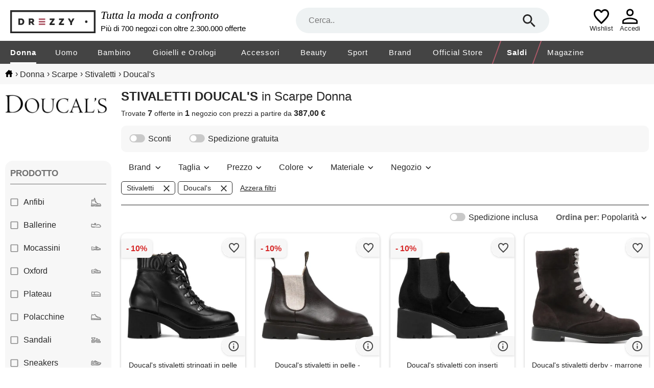

--- FILE ---
content_type: text/html; charset=utf-8
request_url: https://www.drezzy.it/donna/scarpe?prodotto=stivaletti&marca=doucal%27s
body_size: 36327
content:


<!DOCTYPE html>
<html lang="it-IT" xml:lang="it-IT">
<head><title>
	
    Collezione scarpe donna stivaletti, doucal&#39;s: prezzi, sconti | Drezzy.it

</title><meta name="classification" content="Moda" />
<meta name="author" content="7Pixel" />
<meta name="owner" content="7Pixel" />
<meta name="distribution" content="Global" />
<meta http-equiv="Content-Type" content="text/html; charset=utf-8" />
<link rel="shortcut icon" href="/favicon.ico" />
<link rel="manifest" href="/web-app-manifest.json">
<link rel="apple-touch-icon" href="/content/img/apple-touch-icon.png">
<link rel="apple-touch-icon" sizes="152x152" href="/content/img/apple-touch-icon-iphone.png">
<link rel="apple-touch-icon" sizes="180x180" href="/content/img/apple-touch-icon-iphone-retina.png">
<link rel="apple-touch-icon" sizes="167x167" href="/content/img/apple-touch-icon-ipad-retina.png">

<link href="https://creativecdn.com" rel="preconnect" />
<link href="https://www.facebook.com" rel="preconnect" />
<link href="https://connect.facebook.net" rel="preconnect" />
<link href="https://bat.bing.com" rel="preconnect" />
<link as="image" href="https://immagini.drezzy.it/offerte-moda/829171795.jpg" rel="preload" />
<link as="image" href="https://immagini.drezzy.it/offerte-moda/705645992.jpg" rel="preload" />
<link as="image" href="https://immagini.drezzy.it/offerte-moda/826811945.jpg" rel="preload" />
<link as="image" href="https://immagini.drezzy.it/offerte-moda/862944744.jpg" rel="preload" />
<link as="image" href="https://immagini.drezzy.it/offerte-moda/704133226.jpg" rel="preload" />


<script nonce="6a7261e7-0e17-4e20-8906-6cc49597e0d2">window.dataLayer = [{"environment":"production","template":"listing","macrocategory_name_dr":"donna","category_id_dr":"020","category_name_dr":"scarpe donna","offer_ids":["829171795","705645992","826811945","862944744","704133226"]}]</script>

<!-- Google Tag Manager -->
<script nonce="6a7261e7-0e17-4e20-8906-6cc49597e0d2">(function(w,d,s,l,i){w[l]=w[l]||[];w[l].push({'gtm.start':
new Date().getTime(),event:'gtm.js'});var f=d.getElementsByTagName(s)[0],
j=d.createElement(s),dl=l!='dataLayer'?'&l='+l:'';j.async=true;j.src=
'https://gss.drezzy.it/gtm.js?id='+i+dl;f.parentNode.insertBefore(j,f);
})(window,document,'script','dataLayer','GTM-MW28DDD');</script>
<!-- End Google Tag Manager -->


<script type="application/ld+json">{"@type":"ItemList","@context":"http://schema.org","itemListElement":[{"@type":"ListItem","position":1,"item":{"@type":"Product","image":"https://immagini.drezzy.it/offerte-moda/829171795.jpg","url":"https://www.drezzy.it/donna/scarpe/829171795/doucals-stivaletti-stringati-in-pelle","name":"Doucal's stivaletti stringati in pelle - nero","description":"Nero pelle di vitello chiusura con lacci dettaglio matelassé tacco largo suola a carrarmato in gomma","brand":{"@type":"Brand","name":"doucal's"},"offers":{"@type":"Offer","availability":"http://schema.org/InStock","itemCondition":"http://schema.org/NewCondition","price":"477.00","priceCurrency":"EUR","seller":{"@type":"Organization","name":"Farfetch"},"name":"Doucal's stivaletti stringati in pelle - nero","sku":"32028164","url":"https://www.drezzy.it/donna/scarpe/829171795/doucals-stivaletti-stringati-in-pelle"}}},{"@type":"ListItem","position":2,"item":{"@type":"Product","image":"https://immagini.drezzy.it/offerte-moda/705645992.jpg","url":"https://www.drezzy.it/donna/scarpe/705645992/doucals-stivaletti-in-pelle-marrone","name":"Doucal's stivaletti in pelle - marrone","description":"Marrone cedro pelle di vitello design pull on inserti in maglia inserti laterali elasticizzati chiusura con doppia linguetta punta tonda soletta con logo fodera a contrasto suola a carrarmato in gomma","brand":{"@type":"Brand","name":"doucal's"},"offers":{"@type":"Offer","availability":"http://schema.org/InStock","itemCondition":"http://schema.org/NewCondition","price":"432.00","priceCurrency":"EUR","seller":{"@type":"Organization","name":"Farfetch"},"name":"Doucal's stivaletti in pelle - marrone","sku":"25522891","url":"https://www.drezzy.it/donna/scarpe/705645992/doucals-stivaletti-in-pelle-marrone"}}},{"@type":"ListItem","position":3,"item":{"@type":"Product","image":"https://immagini.drezzy.it/offerte-moda/826811945.jpg","url":"https://www.drezzy.it/donna/scarpe/826811945/doucals-stivaletti-con-inserti","name":"Doucal's stivaletti con inserti elasticizzati - nero","description":"Nero pelle scamosciata fascia penny tacco largo inserti laterali elasticizzati suola chunky","brand":{"@type":"Brand","name":"doucal's"},"offers":{"@type":"Offer","availability":"http://schema.org/InStock","itemCondition":"http://schema.org/NewCondition","price":"405.00","priceCurrency":"EUR","seller":{"@type":"Organization","name":"Farfetch"},"name":"Doucal's stivaletti con inserti elasticizzati - nero","sku":"31475220","url":"https://www.drezzy.it/donna/scarpe/826811945/doucals-stivaletti-con-inserti"}}},{"@type":"ListItem","position":4,"item":{"@type":"Product","image":"https://immagini.drezzy.it/offerte-moda/862944744.jpg","url":"https://www.drezzy.it/donna/scarpe/862944744/doucals-stivaletti-derby-marrone","name":"Doucal's stivaletti derby - marrone","description":"Marrone modello derby chiusura frontale con lacci chiusura posteriore con zip chiusura con doppia linguetta altezza alla caviglia proteggi i tuoi acquisti. Questo articolo è fornito con una borsa protettiva antipolvere. ","brand":{"@type":"Brand","name":"doucal's"},"offers":{"@type":"Offer","availability":"http://schema.org/InStock","itemCondition":"http://schema.org/NewCondition","price":"502.00","priceCurrency":"EUR","seller":{"@type":"Organization","name":"Farfetch"},"name":"Doucal's stivaletti derby - marrone","sku":"33153191","url":"https://www.drezzy.it/donna/scarpe/862944744/doucals-stivaletti-derby-marrone"}}},{"@type":"ListItem","position":5,"item":{"@type":"Product","image":"https://immagini.drezzy.it/offerte-moda/704133226.jpg","url":"https://www.drezzy.it/donna/scarpe/704133226/doucals-stivaletti-toni-neutri","name":"Doucal's stivaletti - toni neutri","description":"Écru pelle di vitello scamosciata design pull on chiusura con doppia linguetta inserti in maglia inserti laterali elasticizzati punta tonda soletta con logo fodera in pelle suola a carrarmato in gomma","brand":{"@type":"Brand","name":"doucal's"},"offers":{"@type":"Offer","availability":"http://schema.org/InStock","itemCondition":"http://schema.org/NewCondition","price":"432.00","priceCurrency":"EUR","seller":{"@type":"Organization","name":"Farfetch"},"name":"Doucal's stivaletti - toni neutri","sku":"25522916","url":"https://www.drezzy.it/donna/scarpe/704133226/doucals-stivaletti-toni-neutri"}}},{"@type":"ListItem","position":6,"item":{"@type":"Product","image":"https://immagini.drezzy.it/offerte-moda/704119544.jpg","url":"https://www.drezzy.it/donna/scarpe/704119544/doucals-stivaletti-marrone","name":"Doucal's stivaletti - marrone","description":"Marrone chiaro pelle di vitello camoscio design pull on decorazione traforata linguetta con logo sul tallone inserti laterali elasticizzati punta tonda soletta in pelle con logo suola in gomma lunghezza alla caviglia","brand":{"@type":"Brand","name":"doucal's"},"offers":{"@type":"Offer","availability":"http://schema.org/InStock","itemCondition":"http://schema.org/NewCondition","price":"387.00","priceCurrency":"EUR","seller":{"@type":"Organization","name":"Farfetch"},"name":"Doucal's stivaletti - marrone","sku":"25523744","url":"https://www.drezzy.it/donna/scarpe/704119544/doucals-stivaletti-marrone"}}},{"@type":"ListItem","position":7,"item":{"@type":"Product","image":"https://immagini.drezzy.it/offerte-moda/829171129.jpg","url":"https://www.drezzy.it/donna/scarpe/829171129/doucals-stivaletti-con-zip-nero","name":"Doucal's stivaletti con zip - nero","description":"Nero pelle di vitello chiusura con zip tacco largo punta tonda doppia linguetta","brand":{"@type":"Brand","name":"doucal's"},"offers":{"@type":"Offer","availability":"http://schema.org/InStock","itemCondition":"http://schema.org/NewCondition","price":"477.00","priceCurrency":"EUR","seller":{"@type":"Organization","name":"Farfetch"},"name":"Doucal's stivaletti con zip - nero","sku":"32028131","url":"https://www.drezzy.it/donna/scarpe/829171129/doucals-stivaletti-con-zip-nero"}}}]}</script>

<meta name="viewport" content="width=device-width" /><style>@charset "UTF-8";*{margin:0;padding:0;border:0;outline:0;font-size:100%;font-weight:normal;background:transparent;vertical-align:baseline;-webkit-font-smoothing:antialiased;font-family:Arial,Helvetica,sans-serif;}* :focus{outline:none;}::-webkit-scrollbar{scrollbar-height:thin;height:5px;}::webkit-scrollbar-track{background:#e6e6e6;}::-webkit-scrollbar-thumb{background-color:#8c8c8c;}html{-webkit-text-size-adjust:100%;-moz-text-size-adjust:100%;-ms-text-size-adjust:100%;text-size-adjust:100%;overflow:-moz-scrollbars-vertical;overflow-y:scroll;overflow-x:hidden;}input::-ms-clear{display:none;}body{color:#262626;}ul{list-style:none;}a{text-decoration:none;color:#262626;}#body_container{width:100%;}#container-full-width,#container,#listing_container,#bread_crumbs_container{width:100%;margin:0 auto;box-sizing:border-box;}#container,#listing_container,#bread_crumbs_container{padding:0 10px;max-width:1700px;background-color:transparent;}#container-full-width{background-color:#efefef;}#body_mid{position:relative;}#sob{width:16.6%;margin-right:1%;padding-top:30px;float:left;position:relative;}#sob .mid{margin-top:54px;}.resultsContent{width:100%;float:right;margin-bottom:20px;}.offer-image-wrapper{position:relative;padding-bottom:100%;}.offer-image-wrapper::before,.offer-image-wrapper.seeSimilars::after{right:0;margin:0;z-index:1;content:'';display:block;position:absolute;pointer-events:all;background-position-x:right;background-position-y:center;background-repeat:no-repeat;}.offer-image-wrapper::before{padding:50px 0 8px 48px;}.offer-image-wrapper.favouriteLink::before{background-image:url("/Content/Img/unpreferred.svg");}.offer-image-wrapper.removeFromWishlist::before{background-image:url("/Content/Img/del_wish.svg");}.offer-image-wrapper.favouriteLink.active::before{background-image:url("/Content/Img/favourited.svg");}.offer-image-wrapper.selectable::before{background-image:url("/Content/Img/bg_checkbox_unchecked.svg");}.offer-image-wrapper.selectable.active::before{background-image:url("/Content/Img/bg_checkbox_checked.svg");}.offer-image-wrapper.seeSimilars::after{bottom:0;padding:21px 0 21px 48px;background-image:url(/Content/Img/info_hover.svg);}.helper{height:100%;display:inline-block;vertical-align:middle;}.radioButton{border-radius:60px;float:left;display:inline;margin:0 4px 0 0;width:14px;height:14px;background:url("/Content/Img/radio.svg");background-size:14px 14px;border:0;}.checked.radioButton{background:url("/Content/Img/radio_checked.svg");background-size:14px 14px;}.checkBox{background-image:url("/Content/Img/checkbox_unchecked.svg");background-size:16px 16px;width:16px;height:16px;display:inline-block;margin:0 4px 0 0;cursor:pointer;vertical-align:text-top;}.checked.checkBox{background-image:url("/Content/Img/checkbox_checked.svg");}.toggle-switch{background-image:url("/Content/Img/toggle_off.svg");background-size:32px 16px;width:32px;height:16px;display:inline-block;margin:0 5px 0 0;cursor:pointer;vertical-align:text-top;}.toggle-switch.on{background-image:url("/Content/Img/toggle_on.svg");}#bread_crumbs{background-color:#f7f7f7;}#bread_crumbs #bread_crumbs_container{padding:11px 10px;}#bread_crumbs #bread_crumbs_container .horizontalLinks{line-height:18px;}#bread_crumbs #bread_crumbs_container .horizontalLinks a:hover{text-decoration:underline;}#bread_crumbs #bread_crumbs_container .horizontalLinks .spacer{margin-left:5px;}#bread_crumbs #bread_crumbs_container .horizontalLinks .spacer::after{content:" ";}#bread_crumbs #bread_crumbs_container .horizontalLinks .breadCrumb{height:16px;line-height:16px;display:inline;vertical-align:middle;word-break:break-all;}#bread_crumbs #bread_crumbs_container .horizontalLinks .breadCrumb:first-child a{width:15px;height:14px;display:inline-block;background-size:15px 14px;background-repeat:no-repeat;background-image:url(/Content/Img/home.svg);}.noFacetsNoSidebarResultsContent{margin-top:20px;}.rotated{transform:rotate(180deg);-ms-transform:rotate(180deg);-moz-transform:rotate(180deg);-webkit-transform:rotate(180deg);-o-transform:rotate(180deg);}.lazy-image{opacity:0;overflow:hidden;position:relative;}.lazy-image:not(.initial){transition:opacity 0s;}.lazy-image.initial,.lazy-image.loaded,.lazy-image.error,.lazy-image.loading{opacity:1;}.lazy-image[src=""]{width:0;visibility:hidden;}.recaptcha-v2{position:relative;}.recaptcha-v2:has(div){padding-top:78px;}.recaptcha-v2:has(div) div{top:0;left:0;right:0;width:100%;height:78px;margin:0 auto;position:absolute;}.recaptcha-v2:has(div).compact{padding-top:144px;}.recaptcha-v2:has(div).compact div{width:158px;}@media screen and (min-width:1501px){.noFacetsNoSidebarResultsContent .offers_container .pb:nth-of-type(5n+1) #wishlistPopupContainer{left:6px;}}@media screen and (min-width:1101px) and (max-width:1500px){.noFacetsNoSidebarResultsContent .offers_container .pb:nth-of-type(4n+1) #wishlistPopupContainer{left:6px;}}@media screen and (min-width:700px) and (max-width:1100px){.noFacetsNoSidebarResultsContent .offers_container .pb:nth-of-type(3n+1) #wishlistPopupContainer{left:6px;}}@media screen and (max-width:1100px){body.menu_active{top:0;width:100%;position:fixed;}}@media screen and (max-width:1000px){#bread_crumbs #bread_crumbs_container{font-size:13px;padding:9px 10px 9px 6px;}#bread_crumbs #bread_crumbs_container .horizontalLinks{line-height:12px;}#bread_crumbs #bread_crumbs_container .horizontalLinks .spacer{margin-left:5px;font-size:12px;}#bread_crumbs #bread_crumbs_container .horizontalLinks .breadCrumb{height:15px;line-height:15px;}#bread_crumbs #bread_crumbs_container .horizontalLinks .breadCrumb:first-child a{background-size:15px 13px;}#listing_container{padding:0;}#sob{display:none;}.resultsContent{margin-top:0;}.offer-image-wrapper::before{padding:42px 0 8px 50px;border-radius:0 10px 0 0;}}#header{width:100%;position:relative;display:inline-block;-webkit-tap-highlight-color:transparent;-webkit-touch-callout:none;-webkit-user-select:none;-khtml-user-select:none;-moz-user-select:none;-ms-user-select:none;user-select:none;}#header .claim{width:25%;margin:0 10px;color:#000;display:inline-block;vertical-align:middle;}#header .firstRow{font-size:22px;font-style:italic;font-family:serif;margin-bottom:4px;}#header .secondRow{font-size:15px;}.container-hr,#navbar,.sub-navbar{width:100%;margin:0 auto;display:block;max-width:1700px;box-sizing:border-box;}.search-hr{width:50.5%;margin:15px 0;position:relative;display:inline-block;vertical-align:middle;z-index:20;}.search-hr .searchform{z-index:15;height:50px;position:relative;}.search-hr .separator{border-top:1px solid #8c8c8c;width:calc(100% - 52px);position:absolute;margin:0 auto;right:0;left:0;display:none;}.search-hr .separator.active{display:block;}.search-hr input{width:100%;height:50px;font-size:16px;border-radius:25px;box-sizing:border-box;text-overflow:ellipsis;padding:0 80px 0 25px;background:#eef2f3;}.search-hr .searchbox-submit{top:0;right:0;z-index:3;margin:10px 25px;position:absolute;width:30px;height:30px;cursor:pointer;background-position:center;background-image:url("/Content/img/search.svg");background-repeat:no-repeat;background-size:25px 25px;}.search-hr .field-validation-error{top:41px;}.autocomplete{top:30px !important;left:0 !important;z-index:10;width:100% !important;overflow:hidden;padding:35px 25px 20px 25px;box-sizing:border-box;border-radius:0 0 25px 25px;border:1px solid #eef2f3;background:#eef2f3;cursor:pointer;position:absolute;box-shadow:1px 2px 12px 0 rgba(0,0,0,.2);}.autocomplete li{font-size:16px;border-radius:0;}.autocomplete li[data-facetname]:not(:first-child){margin-top:5px;padding-top:10px;border-top:1px solid #8c8c8c;}.autocomplete li[data-facetname]::before{content:attr(data-facetname);display:inline-block;width:74px;margin-right:calc(100% - 74px);font-weight:bold;vertical-align:top;line-height:24px;}.autocomplete li.autocomplete-active .value{border-radius:5px;background:#fff;}.autocomplete li .value{width:calc(100% - 89px);display:inline-block;box-sizing:border-box;margin-left:89px;padding:5px 10px;line-height:24px;}.autocomplete li .value b{font-weight:bold;}.autocomplete:empty{display:none;}.container-hr{position:relative;}.container-hr .hamburger-cont{display:none;margin:0 20px;width:30px;height:30px;cursor:pointer;background-position:center;background-image:url("/Content/img/hamburger.svg");background-repeat:no-repeat;background-size:34px 30px;}.container-hr .logo-hr{width:13.5%;display:inline-block;vertical-align:middle;}.container-hr .logo-hr a::before{content:'';background-image:url(/Content/img/season/head_logo_dark.svg);width:100%;max-width:100%;padding-top:49px;display:block;background-position:left bottom;background-repeat:no-repeat;}.container-hr .temporary-wishlist-or-logged{display:inline-block;right:80px;position:absolute;text-align:center;margin-top:5px;}.container-hr .temporary-wishlist-or-logged a .icon_wishlist_empty,.container-hr .temporary-wishlist-or-logged a .icon_wishlist_fulled{padding-bottom:43px;box-sizing:border-box;margin:0 auto;background-position:bottom;background-repeat:no-repeat;background-size:30px 30px;}.container-hr .temporary-wishlist-or-logged a .icon_wishlist_empty{background-image:url(/Content/Img/wishlist-empty.svg);}.container-hr .temporary-wishlist-or-logged a .icon_wishlist_fulled{position:relative;background-image:url(/Content/Img/wishlist-fulled.svg);}.container-hr .temporary-wishlist-or-logged a .icon_wishlist_fulled .number_of_items{position:absolute;bottom:0;left:66%;top:48%;font-size:17px;font-weight:bold;line-height:19.55px;text-align:center;color:#ae5a69;}.container-hr .temporary-wishlist-or-logged a span{display:block;font-size:13px;}.container-hr .loginOrProfile{display:inline-block;right:20px;position:absolute;text-align:center;margin-top:5px;}.container-hr .loginOrProfile a::before{content:'';padding-top:43px;display:block;width:54px;background-position:bottom;background-repeat:no-repeat;background-size:32px 32px;}.container-hr .loginOrProfile a.icon_logged::before{background-image:url(/Content/Img/logged.svg);}.container-hr .loginOrProfile a.icon_login::before{background-image:url(/Content/Img/login.svg);}.container-hr .loginOrProfile a span{display:block;font-size:13px;}.categories-menu{width:100%;display:block;background-color:#444;}.categories-menu .close-menu-container{z-index:25;display:none;position:relative;text-transform:uppercase;background-color:#fff;border-bottom:1px solid #e6e6e6;line-height:20px;padding:25px 20px;}.categories-menu .close-menu-container::after{content:'×';right:20px;cursor:pointer;font-size:40px;position:absolute;}.categories-menu .inner-menu-container #navbar{letter-spacing:1px;}.categories-menu .inner-menu-container #navbar>.navbar-item{font-size:15px;line-height:15px;padding:0 1.5%;float:left;}.categories-menu .inner-menu-container #navbar>.navbar-item:first-child{padding-left:0;}.categories-menu .inner-menu-container #navbar>.navbar-item:last-of-type:not(.highlighted){padding-right:0;}.categories-menu .inner-menu-container #navbar>.navbar-item>a{position:relative;color:#fff;display:inline-block;text-decoration:none;padding:15px 0 12px 0;border-bottom:3px solid #444;}.categories-menu .inner-menu-container #navbar>.navbar-item>a .mobile-label{display:none;}.categories-menu .inner-menu-container #navbar>.navbar-item .sub{left:0;z-index:15;width:100%;font-size:14px;position:absolute;background:#fff;}.categories-menu .inner-menu-container #navbar>.navbar-item .sub .sub-navbar{display:-moz-box;display:-webkit-box;display:-ms-flexbox;display:-webkit-flex;display:flex;box-sizing:border-box;align-items:flex-start;text-align:left;}.categories-menu .inner-menu-container #navbar>.navbar-item .sub .sub-navbar .links{width:20%;}.categories-menu .inner-menu-container #navbar>.navbar-item .sub .sub-navbar .links::before{content:attr(title);text-transform:uppercase;margin-bottom:20px;display:block;font-weight:bold;}.categories-menu .inner-menu-container #navbar>.navbar-item .sub .sub-navbar .links a{display:block;padding:6px 0;line-height:20px;margin-right:10px;}.categories-menu .inner-menu-container #navbar>.navbar-item .sub .sub-navbar .links a::first-letter {text-transform:uppercase;}.categories-menu .inner-menu-container #navbar>.navbar-item .sub .sub-navbar .links a:hover{text-decoration:underline;}.categories-menu .inner-menu-container #navbar>.navbar-item .sub .sub-navbar .sub-image-container{width:40%;display:block;position:relative;padding-bottom:22%;}.categories-menu .inner-menu-container #navbar>.navbar-item .sub .sub-navbar .sub-image-container span{padding:20px;display:block;font-weight:bold;text-transform:none;}.categories-menu .inner-menu-container #navbar>.navbar-item .sub .sub-navbar .sub-image-container:hover span{text-decoration:underline;}.categories-menu .inner-menu-container #navbar>.navbar-item .sub .close-submenu{display:none;}.categories-menu .inner-menu-container #navbar>.navbar-item .sub .close-submenu::before{content:'❮';cursor:pointer;display:inline-block;padding:15px 20px;}.categories-menu .inner-menu-container #navbar>.navbar-item .sub .close-submenu a{line-height:50px;padding:0;}.categories-menu .desktop-image{display:none;max-width:100%;}@media screen and (min-width:1700px){#navbar{padding:0 20px;}}@media screen and (max-width:1200px){.categories-menu .inner-menu-container #navbar>.navbar-item{padding:0 1.2%;}}@media screen and (min-width:1101px){.container-hr,#navbar,.sub-navbar{padding:0 20px;}#navbar{display:table;overflow:hidden;}.categories-menu .inner-menu-container #navbar>.navbar-item>a:before{display:block;content:attr(title);visibility:hidden;font-weight:bold;height:0;overflow:hidden;}.categories-menu .inner-menu-container #navbar>.navbar-item:hover .sub{visibility:visible;transition-delay:.4s;}.categories-menu .inner-menu-container #navbar>.navbar-item:hover>a::after{left:0;right:0;width:0;height:0;content:'';bottom:-3px;margin:0 auto;position:absolute;border-left:solid 10px transparent;border-right:solid 10px transparent;border-bottom:solid 7px #fff;}.categories-menu .inner-menu-container #navbar>.navbar-item:hover>a.selected{border-bottom:solid 3px #444;}.categories-menu .inner-menu-container #navbar>.navbar-item:hover .desktop-image{display:block;position:absolute;}.categories-menu .inner-menu-container #navbar>.navbar-item .sub{visibility:hidden;transition:.4s visibility;box-shadow:0 10px 10px RGBA(59,81,102,.3);}.categories-menu .inner-menu-container #navbar>.navbar-item .sub .sub-navbar{padding-top:30px;padding-bottom:30px;}.categories-menu .inner-menu-container #navbar>.navbar-item .sub .sub-navbar .links{padding-top:10px;padding-bottom:10px;}.categories-menu .inner-menu-container #navbar>.navbar-item .sub .sub-navbar .sub-image-container span{right:-20px;bottom:20px;padding:5px 20px;position:absolute;color:#fff;background:#262626;border:1px solid #262626;}.categories-menu .inner-menu-container #navbar>.navbar-item .selected{font-weight:bold;border-bottom:3px solid #fff;}.categories-menu .inner-menu-container #navbar>.navbar-item.highlighted{border-left:2px solid #ae5a69;border-right:2px solid #ae5a69;-webkit-transform:skewX(-20deg);-moz-transform:skewX(-20deg);-ms-transform:skewX(-20deg);transform:skewX(-20deg);}.categories-menu .inner-menu-container #navbar>.navbar-item.highlighted>a{-webkit-transform:skewX(20deg);-moz-transform:skewX(20deg);-ms-transform:skewX(20deg);transform:skewX(20deg);font-weight:bold;}.categories-menu .inner-menu-container #navbar>.navbar-item.highlighted>a .desktop-label{font-weight:bold;}}@media screen and (max-width:1400px){.container-hr .search-hr{width:40%;}}@media screen and (max-width:1300px){#header .claim{width:30%;}}@media screen and (max-width:1100px){#header{border-bottom:1px solid #e6e6e6;}#header .claim{display:none;}.container-hr .hamburger-cont{margin:0;padding:20px 10px;display:inline-block;vertical-align:middle;background-position-y:12px;}.container-hr .hamburger-cont span{top:42px;left:18px;display:block;font-size:13px;position:absolute;}.container-hr .logo-hr{margin:10px;width:185px;}.container-hr .logo-hr a::before{padding-top:50px;}.container-hr .search-hr{left:275px;right:10px;width:auto;position:absolute;margin:10px 120px 0 0;}.container-hr .temporary-wishlist-or-logged{right:70px;}.container-hr .loginOrProfile{right:10px;}.container-hr .loginOrProfile,.container-hr .temporary-wishlist-or-logged{margin-top:0;}.categories-menu{top:0;height:0;bottom:0;z-index:25;width:250px;left:-300px;position:fixed;text-align:left;overflow:hidden;background:#fff;}.categories-menu.active{left:0;height:100%;}.categories-menu.active~.menu-background{top:0;left:0;z-index:20;width:100%;height:100%;position:fixed;background:rgba(0,0,0,.5);}.categories-menu .close-menu-container{display:block;}.categories-menu .inner-menu-container{top:0;width:270px;height:100%;max-height:100%;padding-top:86px;overflow-y:scroll;position:absolute;box-sizing:border-box;}.categories-menu .inner-menu-container #navbar{width:250px;margin:0;}.categories-menu .inner-menu-container #navbar>.navbar-item{margin:0;padding:0;float:none;display:block;}.categories-menu .inner-menu-container #navbar>.navbar-item:hover>a{border-bottom:0;}.categories-menu .inner-menu-container #navbar>.navbar-item:last-child{padding-bottom:15px;}.categories-menu .inner-menu-container #navbar>.navbar-item>a{display:block;border-bottom:0;padding:15px 20px;color:#262626;}.categories-menu .inner-menu-container #navbar>.navbar-item>a .desktop-label{display:none;}.categories-menu .inner-menu-container #navbar>.navbar-item>a .mobile-label{display:inline-block;}.categories-menu .inner-menu-container #navbar>.navbar-item>a:hover{text-decoration:underline;}.categories-menu .inner-menu-container #navbar>.navbar-item>a.filled-menu::after{content:'❯';position:absolute;right:20px;}.categories-menu .inner-menu-container #navbar>.navbar-item.highlighted a{font-weight:bold;color:#ae5a69;}.categories-menu .inner-menu-container #navbar>.navbar-item.highlighted a .mobile-label{font-weight:bold;}.categories-menu .inner-menu-container #navbar>.navbar-item .sub{top:0;bottom:0;left:-300px;width:250px;height:100%;display:block;max-height:100%;overflow:hidden;position:fixed;padding-top:70px;box-sizing:border-box;background:#fff;text-align:left;}.categories-menu .inner-menu-container #navbar>.navbar-item .sub.active{left:0;}.categories-menu .inner-menu-container #navbar>.navbar-item .sub .sub-navbar{-webkit-flex-wrap:wrap;flex-wrap:wrap;}.categories-menu .inner-menu-container #navbar>.navbar-item .sub .sub-navbar .links{width:100%;padding:10px 0;border-bottom:1px solid #e6e6e6;}.categories-menu .inner-menu-container #navbar>.navbar-item .sub .sub-navbar .links a{margin:10px 20px;}.categories-menu .inner-menu-container #navbar>.navbar-item .sub .sub-navbar .links::before{margin:20px;}.categories-menu .inner-menu-container #navbar>.navbar-item .sub .sub-navbar .sub-image-container{width:100%;}.categories-menu .inner-menu-container #navbar>.navbar-item .sub .sub-navbar .sub-image-container span{right:20px;bottom:10px;}.categories-menu .inner-menu-container #navbar>.navbar-item .sub .close-submenu{display:block;}}@media screen and (min-width:769px) and (max-width:1100px){.container-hr{padding:0 10px;}}@media screen and (max-width:768px){#header{border-bottom:0;}#header .autocomplete{left:6px !important;width:calc(100% - 12px) !important;top:30% !important;border-radius:10px 10px 25px 25px;padding-top:45px;}.container-hr .logo-hr{left:0;right:0;top:0;height:34px;width:128px;margin:0 auto;padding-top:10px;position:absolute;}.container-hr .logo-hr a::before{padding-top:34px;}.container-hr .hamburger-cont{padding:12px 13px 14px;background-size:23px 22px;background-position-y:13px;background-position-x:18px;}.container-hr .hamburger-cont span{top:34px;left:18px;font-size:9px;}.container-hr .temporary-wishlist-or-logged{right:50px;padding:0 7px;}.container-hr .temporary-wishlist-or-logged a .icon_wishlist_empty,.container-hr .temporary-wishlist-or-logged a .icon_wishlist_fulled{padding-bottom:35px;background-size:21px 21px;}.container-hr .temporary-wishlist-or-logged a .icon_wishlist_fulled .number_of_items{font-size:12px;}.container-hr .temporary-wishlist-or-logged a span{font-size:9px;}.container-hr .loginOrProfile a::before{width:45px;background-size:21px 21px;padding-top:35px;}.container-hr .loginOrProfile a span{font-size:9px;}.container-hr .search-hr{display:block;width:100%;height:46px;left:inherit;right:0;margin:0;position:relative;background-color:#444;}.container-hr .search-hr .separator{width:calc(100% - 64px);}.container-hr .search-hr.active .searchbox-reset{display:block;}.container-hr .search-hr input{width:calc(100% - 12px);padding:0 55px;background:#eef2f3;margin:7px 6px;height:32px;}.container-hr .search-hr .searchbox-submit{z-index:0;left:0;background-size:20px 20px;top:0;margin:8px 25px;}.container-hr .search-hr .searchbox-reset{right:0;z-index:0;display:none;position:absolute;top:0;margin:8px 25px;width:30px;height:30px;cursor:pointer;background-position:center;background-image:url("/Content/img/close.svg");background-repeat:no-repeat;background-size:25px 25px;}.container-hr .search-hr .field-validation-error{margin:0 6px;}}@media screen and (max-width:420px){.container-hr .temporary-wishlist-or-logged{right:45px;}.container-hr .loginOrProfile{right:5px;}}#footer{display:-moz-box;display:-webkit-box;display:-ms-flexbox;display:-webkit-flex;display:flex;-webkit-flex-wrap:wrap;flex-wrap:wrap;background-color:#f5f5f5;width:100%;}#footer .footer-content{display:-moz-box;display:-webkit-box;display:-ms-flexbox;display:-webkit-flex;display:flex;-webkit-flex-wrap:wrap;flex-wrap:wrap;width:100%;max-width:1700px;margin:auto;white-space:nowrap;}#footer .links-list:nth-child(1):before{content:"DREZZY.IT";}#footer .links-list:nth-child(2):before{content:"LINK UTILI";}#footer .links-list:nth-child(3):before{content:"INFORMATIVE";}#footer .social:before{content:"SEGUICI SU";width:100%;}#footer .links-list:before{width:100%;}#footer .links-list{width:calc(27% - 30px);}#footer .links-list,#footer .social-list{display:-moz-box;display:-webkit-box;display:-ms-flexbox;display:-webkit-flex;display:flex;-webkit-flex-direction:column;flex-direction:column;padding:37px 0 37px 30px;font-size:14px;font-weight:bold;}#footer .links-list a,#footer .social-list a{width:fit-content;height:16px;margin-top:15px;color:#000;}#footer .social-list{background-color:#fafafa;width:calc(19% - 30px);padding-left:0;margin-top:20px;padding-top:17px;margin-right:30px;border-radius:10px 10px 0 0;}#footer .social-list .social{margin:auto;font-weight:bold;}#footer .social-list .social a:nth-child(1):before{content:url("/content/img/in_footer.svg");}#footer .social-list .social a:nth-child(2):before{content:url("/content/img/fb_footer.svg");}#footer .social-list .social a:nth-child(3):before{content:url("/content/img/tw_footer.svg");}#footer .social-list .social a:nth-child(4):before{content:url("/content/img/pinterest_footer.svg");}#footer .social-list .social a:before{min-width:20px;min-height:20px;margin-top:2px;margin-right:14px;}#footer .social-list .social a{display:-moz-box;display:-webkit-box;display:-ms-flexbox;display:-webkit-flex;display:flex;align-items:center;}#footer .footer7pixel{width:100%;font-size:12px;line-height:54px;text-align:center;color:#000;background-color:#fafafa;}#footer .footer7pixel a{color:#000;}#footer .server-type{left:20px;z-index:999;bottom:20px;padding:10px;position:fixed;font-weight:bold;color:#fff;border-radius:20px;border:1px solid #fff;background-color:#ae5a69;}@media screen and (max-width:1100px){#footer .links-list{width:calc(26% - 30px);}#footer .social-list{width:calc(22% - 30px);}}@media screen and (max-width:800px){#footer .footer-content a{margin:35px 21px 0 25px;}#footer .links-list:before{width:calc(100% - 25px);padding-left:25px;}#footer .social:before{display:grid;grid-column-start:1;grid-column-end:3;text-align:center;}#footer .links-list{width:50%;padding:23px 0 0 0;}#footer .links-list:nth-child(3),#footer .social{display:grid;}#footer .links-list:nth-child(3) a,#footer .social a{width:fit-content;}#footer .links-list:nth-child(3) a:nth-child(1),#footer .social a:nth-child(1){grid-column-start:1;}#footer .links-list:nth-child(3) a:nth-child(2),#footer .social a:nth-child(2){grid-row-start:3;}#footer .links-list:nth-child(3) a:nth-child(3),#footer .social a:nth-child(3){grid-column-start:2;}#footer .links-list:nth-child(3){width:100%;padding:48px 0 37px 0;}#footer .social-list{width:100%;margin-top:0;margin-right:0;border-radius:0;border-bottom:1px solid #c9c9c9;padding:22px 0 0 0;}#footer .social-list .social{margin:unset;}#footer .social-list .social a{font-size:14px;}#footer .social-list .social a:before{min-width:35px;min-height:35px;}#footer .social-list .social a:nth-child(even){margin-bottom:36px;}#footer .footer7pixel{line-height:49px;}}@media screen and (max-width:800px) and (min-width:601px){#footer .social:before{grid-column-end:5;}#footer .social{grid-auto-columns:25%;}#footer .social a:nth-child(2){grid-row-start:2;grid-column-start:3;}#footer .social a:nth-child(3){grid-column-start:2;}#footer .social a:nth-child(4){grid-column-start:4;}}@media screen and (max-width:600px){#footer .social:before{grid-column-end:3;}#footer .social{grid-auto-columns:50%;}#footer .social a{width:fit-content;}#footer .social a:nth-child(3){grid-column-start:2;}#footer .social a:nth-child(even){margin-top:50px;}}.field-validation-error{left:0;right:0;z-index:1;bottom:0;margin:0 auto;max-width:550px;position:absolute;text-align:center;height:fit-content;font-size:15px;font-weight:bold;padding:3px 10px;border-radius:3px;border:1px solid #262626;background-color:#fff;color:#d62828;}.field-validation-error:empty{display:none;}.field-validation-error::after,.field-validation-error::before{content:'';left:50%;bottom:100%;display:block;position:absolute;border-style:solid;}.field-validation-error::after{border-width:9px;margin-left:-4px;border-color:transparent transparent #fff transparent;}.field-validation-error::before{margin-left:-5px;border-width:10px;border-color:transparent transparent #262626 transparent;}@media screen and (max-width:1300px){.field-validation-error{bottom:4px;padding:3px;font-size:12px;}}.widget-newsletter{width:100%;font-size:18px;position:relative;color:#fff;box-sizing:border-box;background-color:#444;}.widget-newsletter .widget-wrapper{max-width:1700px;margin:0 auto;overflow:unset;}.widget-newsletter .widget-wrapper .error-message{margin:55px 0;padding:0 25px;font-size:20px;text-align:center;}.widget-newsletter .widget-wrapper .error-message::before{content:'';width:23px;height:23px;display:inline-block;vertical-align:bottom;margin-right:15px;background-size:23px 23px;background-repeat:no-repeat;background-image:url(/Content/Img/icon_NL_wrong.svg);}.widget-newsletter .widget-wrapper .widget-newsletter-menu{padding:30px 25px;}.widget-newsletter .widget-wrapper .widget-newsletter-menu .newsletter-message{left:0;right:0;top:50%;margin:0 auto;font-size:20px;padding:0 30px;max-width:1700px;visibility:hidden;position:absolute;text-align:center;box-sizing:border-box;transform:translateY(-50%);}.widget-newsletter .widget-wrapper .widget-newsletter-menu .newsletter-message::before{content:'';width:23px;height:23px;display:inline-block;vertical-align:bottom;margin-right:15px;background-size:23px 23px;background-repeat:no-repeat;background-image:url(/Content/Img/icon_NL_right.svg);}.widget-newsletter .widget-wrapper .widget-newsletter-menu .form{width:100%;}.widget-newsletter .widget-wrapper .widget-newsletter-menu .form .form-fields{width:100%;}.widget-newsletter .widget-wrapper .widget-newsletter-menu .form .form-fields .container{display:block;padding-left:25px;margin-bottom:12px;cursor:pointer;-webkit-tap-highlight-color:transparent;-webkit-touch-callout:none;-webkit-user-select:none;-khtml-user-select:none;-moz-user-select:none;-ms-user-select:none;user-select:none;}.widget-newsletter .widget-wrapper .widget-newsletter-menu .form .form-fields .container input{position:absolute;opacity:0;cursor:pointer;}.widget-newsletter .widget-wrapper .widget-newsletter-menu .form .form-fields .checkmark{position:absolute;top:0;left:0;height:11px;width:11px;border:2px solid #000;background-color:#fff;}.widget-newsletter .widget-wrapper .widget-newsletter-menu .form .form-fields .container:hover input~.checkmark{background-color:#e6e6e6;}.widget-newsletter .widget-wrapper .widget-newsletter-menu .form .form-fields .container input:checked~.checkmark{border-color:#ae5a69;background-color:#ae5a69;}.widget-newsletter .widget-wrapper .widget-newsletter-menu .form .form-fields .checkmark:after{content:'';position:absolute;display:none;}.widget-newsletter .widget-wrapper .widget-newsletter-menu .form .form-fields .container input:checked~.checkmark:after{display:block;}.widget-newsletter .widget-wrapper .widget-newsletter-menu .form .form-fields .container .checkmark:after{width:10px;height:10px;background:url(/Content/Img/vector.svg) no-repeat;background-size:11px;}.widget-newsletter .widget-wrapper .widget-newsletter-menu .form .form-fields .sep{width:100%;margin:23px 0;border-bottom:1px solid #fff;}.widget-newsletter .widget-wrapper .widget-newsletter-menu .form .form-fields .newsletter-titles{width:100%;text-align:center;display:inline-block;}.widget-newsletter .widget-wrapper .widget-newsletter-menu .form .form-fields .newsletter-titles .widget-newsletter-menu-title{font-size:22px;margin-right:15px;display:inline-block;}.widget-newsletter .widget-wrapper .widget-newsletter-menu .form .form-fields .newsletter-titles .widget-newsletter-sub-title{font-size:15px;display:inline-block;}.widget-newsletter .widget-wrapper .widget-newsletter-menu .form .form-fields .newsletter-titles .widget-newsletter-sub-title b{font-weight:bold;}.widget-newsletter .widget-wrapper .widget-newsletter-menu .form .form-fields .form-field-wrapper{width:100%;position:relative;display:inline-block;text-align:center;}.widget-newsletter .widget-wrapper .widget-newsletter-menu .form .form-fields .form-field-wrapper>.form-field{max-width:471px;margin-right:96px;}.widget-newsletter .widget-wrapper .widget-newsletter-menu .form .form-fields .form-field-wrapper .form-field{display:inline-block;position:relative;width:50%;}@media screen and (max-width:1000px){.widget-newsletter .widget-wrapper .widget-newsletter-menu .form .form-fields .form-field-wrapper .form-field{width:47%;}}.widget-newsletter .widget-wrapper .widget-newsletter-menu .form .form-fields .form-field-wrapper .form-field-inner-wrapper{width:50%;display:inline-block;max-width:413px;}.widget-newsletter .widget-wrapper .widget-newsletter-menu .form .form-fields .form-field-wrapper .form-field-inner-wrapper input[type="email"]+.field-validation-error{top:-28px;}.widget-newsletter .widget-wrapper .widget-newsletter-menu .form .form-fields .form-field-wrapper .form-field-inner-wrapper .form-field{width:100%;}.widget-newsletter .widget-wrapper .widget-newsletter-menu .form .form-fields .form-field-wrapper .form-field-inner-wrapper .form-field .container{font-size:12px;margin-bottom:0;text-align:left;line-height:17px;padding-left:20px;}.widget-newsletter .widget-wrapper .widget-newsletter-menu .form .form-fields .form-field-wrapper .form-field-inner-wrapper .form-field .container .field-validation-error{top:18px;}.widget-newsletter .widget-wrapper .widget-newsletter-menu .form .form-fields .form-field-wrapper .form-field-inner-wrapper .form-field .container a{color:#fff;text-decoration:underline;}.widget-newsletter .widget-wrapper .widget-newsletter-menu .form .form-fields .form-field-wrapper .form-field-inner-wrapper .form-field .container input:checked~.checkmark{border-color:#ae5a69;}.widget-newsletter .widget-wrapper .widget-newsletter-menu .form .form-fields .form-field-wrapper .form-field-inner-wrapper .form-field .container .checkmark{top:3px;border:0;height:10px;width:10px;}.widget-newsletter .widget-wrapper .widget-newsletter-menu .form .form-fields .form-field-wrapper .form-field-inner-wrapper .form-field .container .checkmark::after{background-size:10px;}.widget-newsletter .widget-wrapper .widget-newsletter-menu .form .form-fields .preferences{font-size:15px;}.widget-newsletter .widget-wrapper .widget-newsletter-menu .form .form-fields .preferences .field-validation-error{top:60px;}.widget-newsletter .widget-wrapper .widget-newsletter-menu .form .form-fields .preferences .choices-title{width:100%;margin-bottom:22px;text-align:center;box-sizing:border-box;margin-right:0;padding:0;position:relative;display:inline-block;}.widget-newsletter .widget-wrapper .widget-newsletter-menu .form .form-fields .preferences .selector-containers{display:flex;justify-content:space-between;}.widget-newsletter .widget-wrapper .widget-newsletter-menu .form .form-fields .preferences .selector-containers .container{padding-left:34px;position:relative;line-height:19px;height:19px;margin-bottom:0;}.widget-newsletter .widget-wrapper .widget-newsletter-menu .form .form-fields .preferences label>input{display:none;}.widget-newsletter .widget-wrapper .widget-newsletter-menu .form .form-fields .preferences .checkmark{height:15px;width:15px;position:absolute;border-radius:1px;border-color:#fff;background-color:#fff;}.widget-newsletter .widget-wrapper .widget-newsletter-menu .form .form-fields .preferences .checkmark::after{height:15px;width:15px;background-size:16px;}.widget-newsletter .widget-wrapper .widget-newsletter-menu .form .form-fields input[type="email"]{width:70%;height:35px;padding:0 3%;font-size:14px;text-align:center;margin-bottom:10px;box-sizing:border-box;border-radius:5px 0 0 5px;background-color:#fff;}.widget-newsletter .widget-wrapper .widget-newsletter-menu .form input[type="submit"]{width:30%;height:35px;font-size:14px;cursor:pointer;border:#ae5a69;font-weight:bold;color:#fff;vertical-align:top;margin-bottom:10px;background-color:#ae5a69;text-transform:capitalize;border-radius:0 5px 5px 0;}.widget-newsletter .widget-wrapper .widget-newsletter-menu .form input[type="submit"]:hover{text-decoration:underline;}@media screen and (max-width:1440px){.widget-newsletter .widget-wrapper .widget-newsletter-menu .form .form-fields .form-field-wrapper>.form-field{margin-right:66px;}}@media screen and (min-width:800px){.widget-newsletter .widget-wrapper .widget-newsletter-menu .form .form-fields .form-field-wrapper .form-field-inner-wrapper input[type="email"]+.field-validation-error::before,.widget-newsletter .widget-wrapper .widget-newsletter-menu .form .form-fields .form-field-wrapper .form-field-inner-wrapper input[type="email"]+.field-validation-error::after{top:98%;bottom:0;transform:rotate(180deg);}}@media screen and (max-width:1000px){.widget-newsletter .widget-wrapper .widget-newsletter-menu .form .form-fields .form-field-wrapper{text-align:unset;}.widget-newsletter .widget-wrapper .widget-newsletter-menu .form .form-fields .form-field-wrapper>.form-field{width:52%;margin-right:6%;max-width:unset;}.widget-newsletter .widget-wrapper .widget-newsletter-menu .form .form-fields .form-field-wrapper .form-field-inner-wrapper{width:42%;max-width:unset;}}@media screen and (max-width:800px){.widget-newsletter .widget-wrapper .widget-newsletter-menu{padding:30px;}.widget-newsletter .widget-wrapper .widget-newsletter-menu .form .form-fields .sep{margin:20px 0;}.widget-newsletter .widget-wrapper .widget-newsletter-menu .form .form-fields .newsletter-titles .widget-newsletter-menu-title{margin-bottom:15px;}.widget-newsletter .widget-wrapper .widget-newsletter-menu .form .form-fields .newsletter-titles .widget-newsletter-menu-title,.widget-newsletter .widget-wrapper .widget-newsletter-menu .form .form-fields .newsletter-titles .widget-newsletter-sub-title{width:100%;text-align:initial;margin-right:0;}.widget-newsletter .widget-wrapper .widget-newsletter-menu .form .form-fields .form-field-wrapper{text-align:initial;}.widget-newsletter .widget-wrapper .widget-newsletter-menu .form .form-fields .form-field-wrapper .form-field{margin-right:0;width:100%;max-width:100%;}.widget-newsletter .widget-wrapper .widget-newsletter-menu .form .form-fields .form-field-wrapper .form-field-inner-wrapper{width:100%;max-width:100%;}.widget-newsletter .widget-wrapper .widget-newsletter-menu .form .form-fields .form-field-wrapper .form-field-inner-wrapper input[type="email"]+.field-validation-error{bottom:unset;top:37px;}.widget-newsletter .widget-wrapper .widget-newsletter-menu .form .form-fields .preferences{text-align:left;}.widget-newsletter .widget-wrapper .widget-newsletter-menu .form .form-fields .preferences .field-validation-error{top:68px;}.widget-newsletter .widget-wrapper .widget-newsletter-menu .form .form-fields .preferences .choices-title{text-align:initial;margin-bottom:30px;}.widget-newsletter .widget-wrapper .widget-newsletter-menu .form .form-fields .preferences .selector-containers{margin-bottom:30px;}.widget-newsletter .widget-wrapper .widget-newsletter-menu .form .form-fields input[type="email"]{margin-bottom:20px;}.widget-newsletter .widget-wrapper .widget-newsletter-menu .form input[type="submit"]{margin-bottom:20px;}}@media screen and (max-width:475px){.widget-newsletter .widget-wrapper .widget-newsletter-menu .form .form-fields .form-field-wrapper .form-field-inner-wrapper .form-field .container .field-validation-error{top:30px;}.widget-newsletter .widget-wrapper .widget-newsletter-menu .form .form-fields input[type="email"]{margin-bottom:25px;}.widget-newsletter .widget-wrapper .widget-newsletter-menu .form input[type="submit"]{margin-bottom:25px;}}@media screen and (max-width:460px){.widget-newsletter .widget-wrapper .widget-newsletter-menu{padding:20px 25px;}.widget-newsletter .widget-wrapper .widget-newsletter-menu .form .form-fields .sep{margin:15px 0;}.widget-newsletter .widget-wrapper .widget-newsletter-menu .form .form-fields .preferences .field-validation-error{top:unset;bottom:6px;}.widget-newsletter .widget-wrapper .widget-newsletter-menu .form .form-fields .preferences .choices-title{margin-bottom:25px;}.widget-newsletter .widget-wrapper .widget-newsletter-menu .form .form-fields .preferences .selector-containers{justify-content:unset;flex-flow:column;margin-bottom:35px;}.widget-newsletter .widget-wrapper .widget-newsletter-menu .form .form-fields .preferences .selector-containers .container{margin-bottom:35px;}.widget-newsletter .widget-wrapper .widget-newsletter-menu .form .form-fields .preferences .selector-containers .container:last-child{margin-bottom:0;}}h1{width:100%;}h1,h2{font-size:24px;box-sizing:border-box;}#page_intro{float:left;width:100%;position:relative;margin-bottom:15px;box-sizing:border-box;}.sep{border-bottom:1px solid;margin-bottom:12px;float:left;width:100%;}.resultsContent .sep{width:82%;float:right;margin:15px 0;}.resultsContent #page_intro{float:right;padding-top:10px;}.resultsContent #page_intro h1{width:auto;font-size:24px;font-weight:bold;text-transform:uppercase;}.resultsContent #page_intro h1 span{font-weight:normal;text-transform:none;}.resultsContent #page_intro.with-model-search{padding:10px 0;margin-bottom:20px;background:#efefef;}.resultsContent #page_intro.with-model-search::before,.resultsContent #page_intro.with-model-search::after{content:'';width:50vw;height:100%;display:block;position:absolute;background:#efefef;top:0;z-index:-1;}.resultsContent #page_intro.with-model-search::before{right:50%;}.resultsContent #page_intro.with-model-search::after{left:50%;}.model-image{display:inline-block;vertical-align:middle;margin:10px 10px 10px 0;width:100%;padding:10px;max-width:180px;overflow:hidden;border-radius:10px;box-sizing:border-box;background:#fff;border:1px solid #c9c9c9;}.model-image .model-image-wrapper{position:relative;padding-bottom:100%;}.model-image .model-image-wrapper .offerImage{top:0;width:100%;height:auto;aspect-ratio:1;position:absolute;}.model-info{display:inline-block;vertical-align:middle;margin:10px 0;padding-left:15px;box-sizing:border-box;width:calc(100% - 190px);}.model-info .firstTitle{display:-webkit-box;-webkit-line-clamp:3;-webkit-box-orient:vertical;overflow:hidden;}.subTitle{font-size:14px;margin-top:10px;}.subTitle .subtitle-break{display:none;}.subTitle span{font-size:16px;font-weight:bold;}.big_subTitle{font-size:32px;text-align:center;padding-bottom:60px;}.big_subTitle span{font-size:32px;color:#ae5a69;}.very_big_subTitle{padding:30px 0;font-size:45px;text-align:center;}.capitalize::first-letter {text-transform:uppercase;}.clear{width:0;height:0;clear:both;}.pag{display:flex;margin:45px 0;justify-content:center;}.pag .page,.pag .prev,.pag .next{margin:auto 8px;height:34px;min-width:32px;line-height:18px;padding:8px 12px;border-radius:5px;color:#444;background-color:#fff;border:1px solid #444;}.pag a,.pag span{text-align:center;box-sizing:border-box;}.pag a.top,.pag span.top{height:35px;margin:0 20px;display:block;padding:0 41px;line-height:35px;}.pag .desktop-pagination a,.pag .desktop-pagination span{display:inline-block;}.pag .desktop-pagination a.selected,.pag .desktop-pagination span.selected{font-weight:bold;color:#fff;background-color:#ae5a69;}@media screen and (min-width:1001px){.resultsContent #page_intro{width:82%;}.resultsContent #page_intro.with-model-search{width:100%;}}@media screen and (max-width:1100px){.big_subTitle{font-size:25px;padding-bottom:30px;}.big_subTitle span{font-size:25px;}.very_big_subTitle{font-size:35px;padding:20px 0;}}@media screen and (max-width:1000px){#page_intro{margin-bottom:20px;}.resultsContent #page_intro.with-model-search{margin-bottom:5px;padding:10px;}.resultsContent #page_intro:not(.with-model-search){padding:0;margin:0;}.resultsContent #page_intro:not(.with-model-search) .capitalize{text-align:center;}.resultsContent #page_intro:not(.with-model-search) .capitalize+.subTitle{padding-top:0;}.resultsContent #page_intro:not(.with-model-search) .sep{display:none;}.resultsContent #page_intro:not(.with-model-search) .firstTitle,.resultsContent #page_intro:not(.with-model-search) .subTitle{width:100%;text-align:center;margin:5px 0;padding:0 6px;}.resultsContent #page_intro:not(.with-model-search) .firstTitle{margin-top:13px;}.resultsContent #page_intro:not(.with-model-search) .subTitle{margin-bottom:10px;}.pag{margin:30px 0;}.pag .hiddenPag{width:35px;height:35px;}.pag .page,.pag .prev,.pag .next{margin:auto 12px;}.model-info{width:calc(100% - 200px);}}@media screen and (max-width:750px){.big_subTitle{font-size:20px;padding-bottom:10px;}.big_subTitle span{font-size:20px;}.very_big_subTitle{font-size:25px;padding:20px 0;}}@media screen and (max-width:700px){.model-image{vertical-align:top;max-width:90px;margin:10px 0;}.model-info{vertical-align:top;width:calc(100% - 90px);}}@media screen and (max-width:640px){.subTitle .subtitle-break{display:block;}}@media screen and (max-width:350px){.pag .page,.pag .prev,.pag .next{margin:auto 4px;}}.scrollable_container::-webkit-scrollbar{scrollbar-width:thin;width:5px;}.scrollable_container::-webkit-scrollbar-track{background:#e6e6e6;}.scrollable_container::-webkit-scrollbar-thumb{background-color:#8c8c8c;}.filters-background{display:none;}.category-filters-container,.filters-container,.sorting{-webkit-tap-highlight-color:transparent;-webkit-touch-callout:none;-webkit-user-select:none;-khtml-user-select:none;-moz-user-select:none;-ms-user-select:none;user-select:none;}#mobile-tabs-container{display:none;}.show-offers-wrapper{width:100%;background:#f7f7f7;text-align:center;box-sizing:border-box;border-top:1px solid #c9c9c9;float:right;border-bottom-left-radius:10px;border-bottom-right-radius:10px;}.show-offers-wrapper .show-offers-desktop{width:180px;padding:9px 20px;font-size:14px;font-weight:bold;color:#fff;background:#ae5a69;border-radius:5px;margin:20px auto;box-sizing:border-box;cursor:pointer;}.show-offers-mobile{display:none;bottom:0;z-index:9;width:100%;position:fixed;padding:15px 0;font-weight:bold;line-height:16px;color:#fff;background:#ae5a69;text-align:center;box-sizing:border-box;}.sortingLinks{float:right;cursor:pointer;}.sortingLinks span{color:#616161;font-weight:bold;}.sortingLinks i{display:inline-block;vertical-align:middle;width:20px;height:20px;background-image:url("/Content/Img/arrow-down.svg");background-repeat:no-repeat;}.sortingLinks.active i{width:20px;height:20px;background-image:url("/Content/Img/arrow-up.svg");background-repeat:no-repeat;}.sorting-choices{display:none;right:0;top:30px;cursor:auto;position:absolute;box-sizing:border-box;}.sorting-choices.active{display:block;}.sorting-choices .sorting-choices-options{z-index:1;padding:5px 20px;position:relative;border-radius:15px;background:#fff;}.sorting-choices .sorting-choices-options .facetLink,.sorting-choices .sorting-choices-options label{overflow:hidden;white-space:nowrap;text-overflow:ellipsis;display:block;line-height:40px;}.sorting-choices .sorting-choices-options label{font-weight:bold;}.bottom-container,.facets-to-remove{width:82%;float:right;}.top-models-wrapper{margin-top:50px;}.top-models-wrapper .top-models-intro{font-weight:bold;color:#8c8c8c;}.top-models-wrapper .top-models{margin-top:20px;}.top-models-wrapper .top-models a{box-sizing:border-box;color:#115e87;font-weight:bold;word-break:break-all;padding:0 15px 15px 0;display:inline-block;}.facets-to-remove{position:relative;display:inline-block;}.facets-to-remove .prev-fade-out,.facets-to-remove .next-fade-out{display:none;}.facets-to-remove .facetLink,.facets-to-remove .sorting-choices .sorting-choices-options label,.sorting-choices .sorting-choices-options .facets-to-remove label{width:auto;display:inline-block;font-size:14px;line-height:16px;position:relative;border:1px solid #262626;padding:4px 41px 4px 10px;border-radius:5px;margin:10px 5px 5px 0;}.facets-to-remove .remove_all{padding:0;border:none;margin-left:10px;text-decoration:underline;}.facets-to-remove .remove_filter{top:13px;right:6px;position:absolute;display:inline-block;vertical-align:middle;transform:translateY(-50%);width:20px;height:20px;background-image:url("/Content/Img/close.svg");background-repeat:no-repeat;}.filter_header{padding:5px 14px;cursor:pointer;}.filter_header i{display:inline-block;vertical-align:middle;width:20px;height:20px;background-image:url("/Content/Img/arrow-down.svg");background-repeat:no-repeat;}.filter_header.open i{width:20px;height:20px;background-image:url("/Content/Img/arrow-up.svg");background-repeat:no-repeat;}.top_facets,.all_facets{width:100%;display:inline-block;}.title_top_facets,.title_all_facets{top:0;z-index:1;font-size:14px;position:sticky;font-weight:bold;padding:14px 0;margin-bottom:15px;background:#fff;border-bottom:1px solid #e6e6e6;}.facet_link_item{width:100%;float:left;padding-right:10px;box-sizing:border-box;position:relative;}.facet_link_item.facetLink,.sorting-choices .sorting-choices-options label.facet_link_item,.facet_link_item.visualFacet{width:100%;display:block;line-height:35px;margin-bottom:15px;overflow:hidden;white-space:nowrap;text-overflow:ellipsis;}.facet_link_item.with-image{position:relative;padding-left:26px;padding-right:30px;box-sizing:border-box;}.facet_link_item.with-image .checkBox{margin-right:10px;position:absolute;left:0;transform:translateY(-50%);top:50%;}.facet_link_item.with-image .product-name-icon{top:50%;right:10px;width:20px;height:20px;position:absolute;transform:translateY(-50%);}@media screen and (max-width:1000px){.facet_link_item.with-image .product-name-icon{right:unset;margin-left:10px;}}.facet_link_item.visualFacet{position:relative;}.facet_link_item.visualFacet .visualFacetBox{float:right;width:18px;height:18px;border-radius:100%;margin:6px 20% 0 0;}.filter-body .scrollable_container{max-height:360px;overflow-y:auto;}.filterForm{padding:7px 6px;background:#e6e6e6;position:relative;box-sizing:border-box;margin-bottom:5px;}.filterForm .divInputContainer{border-radius:35px;background:#fff;}.filterForm .divInputContainer .filterInput{width:100%;line-height:30px;padding:0 40px 0 15px;box-sizing:border-box;}.filterForm .divInputContainer i{top:50%;right:26px;position:absolute;transform:translateY(-50%);width:15px;height:16px;background-image:url("/Content/Img/search.svg");background-repeat:no-repeat;background-size:15px 15px;}.main-filters-container,.minor-filters-container,.price-filters-container,.other-filters-container{display:inline;box-sizing:border-box;}.main-filters-container .filter_header,.minor-filters-container .filter_header,.price-filters-container .filter_header,.other-filters-container .filter_header{display:inline-block;}.main-filters-container .not_searchable_elements,.main-filters-container .searchable_elements,.minor-filters-container .not_searchable_elements,.minor-filters-container .searchable_elements,.price-filters-container .not_searchable_elements,.price-filters-container .searchable_elements,.other-filters-container .not_searchable_elements,.other-filters-container .searchable_elements{margin:0 auto;box-sizing:border-box;}.description-container{width:100%;padding:100px 0;background:#efefef;}.description-container .description-wrapper{margin:0 auto;flex-wrap:wrap;padding:0 10px;overflow:hidden;max-width:1700px;box-sizing:border-box;display:-moz-box;display:-webkit-box;display:-ms-flexbox;display:-webkit-flex;display:flex;}.description-container .description-wrapper .edit-seo-description-container{width:100%;height:30px;position:relative;}.description-container .description-wrapper .edit-seo-description-container .edit-seo-description{right:0;position:absolute;pointer-events:auto;width:30px;height:30px;background-image:url("/Content/Img/edit_seo.svg");background-repeat:no-repeat;}.description-container .description-wrapper .description-content,.description-container .description-wrapper .description-title{position:relative;padding-right:5%;}.description-container .description-wrapper .description-title{width:35%;font-size:35px;max-width:420px;font-weight:bold;line-height:40px;font-family:serif;font-style:italic;text-transform:capitalize;}.description-container .description-wrapper .description-content{-webkit-flex-grow:1;flex-grow:1;-webkit-flex-basis:0;flex-basis:0;font-size:16px;line-height:1.5em;}.description-container .description-wrapper .description-content a{color:#115e87;font-weight:bold;}.description-container .description-wrapper .description-content a:hover{text-decoration:underline;}.description-container .description-wrapper .description-content p{margin-bottom:15px;}.description-container .description-wrapper .description-content strong{font-weight:bold;}.filter_body_wrapper{width:100%;float:right;position:relative;box-shadow:0 10px 10px transparent;}.filter_autocomplete.scrollable_container{left:0;height:0;display:none;}.filter_autocomplete.scrollable_container.active{z-index:4;width:calc(100% - 40px);height:100%;display:block;position:absolute;background:#fff;}.form.price{width:100%;margin:0 auto;max-width:500px;padding:0 20px;box-sizing:border-box;}.form.price .form-field{width:50%;max-width:50%;position:relative;padding-bottom:30px;display:inline-block;}.form.price input[type=number]{width:calc(100% - 40px);height:35px;padding:0 2%;font-size:14px;border-radius:5px;margin-left:5px;box-sizing:border-box;background:#fff;border:1px solid #262626;-webkit-appearance:none;-moz-appearance:none;appearance:none;}.form.price input[type=submit]{width:130px;height:35px;margin:0 auto;display:block;font-size:14px;font-weight:bold;border-radius:5px;cursor:pointer;color:#fff;background:#ae5a69;}.second-hand-banner{border-radius:18px;box-sizing:border-box;color:#444;background:#f7f7f7;}.second-hand-icon{background-position:center;background-image:url(/Content/Img/second-hand-icon.svg);background-repeat:no-repeat;background-size:24px 24px;display:inline-block;width:24px;height:24px;top:50%;transform:translateY(-50%);position:absolute;}.inner-filters-container .second-hand-banner{width:16.5%;height:63px;font-size:24px;padding-left:4%;max-width:233px;font-weight:bold;line-height:63px;top:13px;position:absolute;}@media screen and (max-width:1300px){.inner-filters-container .second-hand-banner{font-size:20px;}}@media screen and (max-width:1200px){.inner-filters-container .second-hand-banner{font-size:18px;}}.inner-filters-container .second-hand-banner .second-hand-icon{left:20px;}@media screen and (max-width:1400px){.inner-filters-container .second-hand-banner .second-hand-icon{left:15px;}}@media screen and (max-width:1100px){.inner-filters-container .second-hand-banner .second-hand-icon{left:10px;}}@media screen and (max-width:1300px){.inner-filters-container .second-hand-banner .second-hand-icon{background-size:20px 20px;width:20px;height:20px;}}.inner-filters-container .brandLogo{left:0;top:10px;width:16.5%;max-width:200px;position:absolute;}.bottom-container .second-hand-banner{width:270px;max-width:270px;height:78px;margin:20px auto;display:block;line-height:78px;position:relative;font-size:24px;padding-left:70px;}.bottom-container .second-hand-banner .second-hand-icon{background-size:auto 24px;background-repeat:no-repeat;background-position:center;display:inline-block;width:24px;height:24px;left:30px;}.bottom-container .brandLogo{width:320px;max-width:320px;height:92px;margin:45px auto 0 auto;display:block;position:relative;}@media screen and (min-width:1001px){.category-filters-container .categories-title{color:#444;font-size:17px;font-weight:bold;text-transform:uppercase;margin-bottom:35px;margin-left:10px;}.category-filters-container .inner-filters-container{padding:10px;border-radius:15px;background-color:#f7f7f7;}.filter_autocomplete.scrollable_container.active{height:calc(100% - 65px);}.title_top_facets,.title_all_facets{font-size:16px;padding:0 0 16px 0;text-align:center;}.facet_link_item.visualFacet{width:150px;}.form.price{margin:16px auto;}.active-facets{display:none;}.include-shipping{float:right;margin-right:35px;}.sorting{width:82%;float:right;position:relative;margin-bottom:20px;}.empty-side-filters-container,.side-filters-container,.category-filters-container,.leftSideBarContent{float:left;width:16.5%;margin-top:95px;margin-right:1.5%;}.empty-side-filters-container .searchable_elements:not(:last-child),.empty-side-filters-container .not_searchable_elements:not(:last-child),.side-filters-container .searchable_elements:not(:last-child),.side-filters-container .not_searchable_elements:not(:last-child),.category-filters-container .searchable_elements:not(:last-child),.category-filters-container .not_searchable_elements:not(:last-child),.leftSideBarContent .searchable_elements:not(:last-child),.leftSideBarContent .not_searchable_elements:not(:last-child){margin-bottom:35px;}.empty-side-filters-container .searchable_elements .facetLink,.empty-side-filters-container .searchable_elements .sorting-choices .sorting-choices-options label,.sorting-choices .sorting-choices-options .empty-side-filters-container .searchable_elements label,.empty-side-filters-container .not_searchable_elements .facetLink,.empty-side-filters-container .not_searchable_elements .sorting-choices .sorting-choices-options label,.sorting-choices .sorting-choices-options .empty-side-filters-container .not_searchable_elements label,.side-filters-container .searchable_elements .facetLink,.side-filters-container .searchable_elements .sorting-choices .sorting-choices-options label,.sorting-choices .sorting-choices-options .side-filters-container .searchable_elements label,.side-filters-container .not_searchable_elements .facetLink,.side-filters-container .not_searchable_elements .sorting-choices .sorting-choices-options label,.sorting-choices .sorting-choices-options .side-filters-container .not_searchable_elements label,.category-filters-container .searchable_elements .facetLink,.category-filters-container .searchable_elements .sorting-choices .sorting-choices-options label,.sorting-choices .sorting-choices-options .category-filters-container .searchable_elements label,.category-filters-container .not_searchable_elements .facetLink,.category-filters-container .not_searchable_elements .sorting-choices .sorting-choices-options label,.sorting-choices .sorting-choices-options .category-filters-container .not_searchable_elements label,.leftSideBarContent .searchable_elements .facetLink,.leftSideBarContent .searchable_elements .sorting-choices .sorting-choices-options label,.sorting-choices .sorting-choices-options .leftSideBarContent .searchable_elements label,.leftSideBarContent .not_searchable_elements .facetLink,.leftSideBarContent .not_searchable_elements .sorting-choices .sorting-choices-options label,.sorting-choices .sorting-choices-options .leftSideBarContent .not_searchable_elements label{line-height:20px;margin-bottom:25px;}.empty-side-filters-container .searchable_elements .facetLink:last-child,.empty-side-filters-container .searchable_elements .sorting-choices .sorting-choices-options label:last-child,.sorting-choices .sorting-choices-options .empty-side-filters-container .searchable_elements label:last-child,.empty-side-filters-container .not_searchable_elements .facetLink:last-child,.empty-side-filters-container .not_searchable_elements .sorting-choices .sorting-choices-options label:last-child,.sorting-choices .sorting-choices-options .empty-side-filters-container .not_searchable_elements label:last-child,.side-filters-container .searchable_elements .facetLink:last-child,.side-filters-container .searchable_elements .sorting-choices .sorting-choices-options label:last-child,.sorting-choices .sorting-choices-options .side-filters-container .searchable_elements label:last-child,.side-filters-container .not_searchable_elements .facetLink:last-child,.side-filters-container .not_searchable_elements .sorting-choices .sorting-choices-options label:last-child,.sorting-choices .sorting-choices-options .side-filters-container .not_searchable_elements label:last-child,.category-filters-container .searchable_elements .facetLink:last-child,.category-filters-container .searchable_elements .sorting-choices .sorting-choices-options label:last-child,.sorting-choices .sorting-choices-options .category-filters-container .searchable_elements label:last-child,.category-filters-container .not_searchable_elements .facetLink:last-child,.category-filters-container .not_searchable_elements .sorting-choices .sorting-choices-options label:last-child,.sorting-choices .sorting-choices-options .category-filters-container .not_searchable_elements label:last-child,.leftSideBarContent .searchable_elements .facetLink:last-child,.leftSideBarContent .searchable_elements .sorting-choices .sorting-choices-options label:last-child,.sorting-choices .sorting-choices-options .leftSideBarContent .searchable_elements label:last-child,.leftSideBarContent .not_searchable_elements .facetLink:last-child,.leftSideBarContent .not_searchable_elements .sorting-choices .sorting-choices-options label:last-child,.sorting-choices .sorting-choices-options .leftSideBarContent .not_searchable_elements label:last-child{margin-bottom:0;}.empty-side-filters-container .filter_header,.side-filters-container .filter_header,.category-filters-container .filter_header,.leftSideBarContent .filter_header{padding-left:0;font-size:17px;font-weight:bold;margin-bottom:25px;padding-bottom:10px;pointer-events:none;text-transform:uppercase;color:#707070;border-bottom:1px solid #707070;}.empty-side-filters-container .filter_header i,.side-filters-container .filter_header i,.category-filters-container .filter_header i,.leftSideBarContent .filter_header i{display:none;}.empty-side-filters-container{min-height:300px;}.side-filters-container{margin-top:150px;padding:10px;box-sizing:border-box;border-radius:15px;background-color:#f7f7f7;}.side-filters-container .scrollable_container{margin-bottom:15px;}.second-hand-banner{top:13px;position:absolute;}.bottom-container:not(.with-model-search) .brandLogo,.bottom-container:not(.with-model-search) .second-hand-banner{display:none;}#page_intro.with-model-search~.filters-container .side-filters-container{margin-top:69px;}#page_intro.with-model-search~.category-filters-container,.leftSideBarContent{margin-top:14px;}.main-filters-container{width:82%;padding:12px 1px;border-radius:10px;margin-bottom:15px;display:inline-block;background:#f7f7f7;}.main-filters-container .filter_header{position:relative;padding-left:15px;padding-right:20px;}.main-filters-container .filter_header[data-facet-type='condition']{padding-right:44px;}.main-filters-container .filter_header[data-facet-type='condition'] a{padding-right:10px;}.minor-filters-container .filter_header,.price-filters-container .filter_header,.other-filters-container .filter_header{border:1px solid #fff;position:relative;font-weight:bold;color:transparent;}.minor-filters-container .filter_header::before,.price-filters-container .filter_header::before,.other-filters-container .filter_header::before{content:attr(title);position:absolute;width:100%;color:#262626;font-weight:normal;}.minor-filters-container .filter_header.open,.price-filters-container .filter_header.open,.other-filters-container .filter_header.open{border:1px solid #ae5a69;border-top-left-radius:10px;border-top-right-radius:10px;}.minor-filters-container .filter_header.open::before,.price-filters-container .filter_header.open::before,.other-filters-container .filter_header.open::before{font-weight:bold;}.minor-filters-container .filter_header.open::after,.price-filters-container .filter_header.open::after,.other-filters-container .filter_header.open::after{content:'';height:5px;width:100%;background:#fff;position:absolute;bottom:-2px;left:0;z-index:10;}.minor-filters-container .filterForm,.price-filters-container .filterForm,.other-filters-container .filterForm{width:100%;display:inline-block;}.minor-filters-container .searchable_elements,.minor-filters-container .not_searchable_elements,.price-filters-container .searchable_elements,.price-filters-container .not_searchable_elements,.other-filters-container .searchable_elements,.other-filters-container .not_searchable_elements{display:none;}.minor-filters-container .searchable_elements.active.open,.minor-filters-container .not_searchable_elements.active.open,.price-filters-container .searchable_elements.active.open,.price-filters-container .not_searchable_elements.active.open,.other-filters-container .searchable_elements.active.open,.other-filters-container .not_searchable_elements.active.open{right:0;width:82%;z-index:5;display:block;margin-right:0;position:absolute;background-color:#fff;box-shadow:0 10px 10px RGBA(59,81,102,.3);border:1px solid #ae5a69;border-bottom-left-radius:10px;border-bottom-right-radius:10px;}.minor-filters-container .searchable_elements.active.open .scrollable_container,.minor-filters-container .not_searchable_elements.active.open .scrollable_container,.price-filters-container .searchable_elements.active.open .scrollable_container,.price-filters-container .not_searchable_elements.active.open .scrollable_container,.other-filters-container .searchable_elements.active.open .scrollable_container,.other-filters-container .not_searchable_elements.active.open .scrollable_container{max-height:300px;box-sizing:border-box;margin:16px 20px 0 20px;padding-right:10px;}.minor-filters-container .searchable_elements.active.open .scrollable_container .facet_link_item,.minor-filters-container .not_searchable_elements.active.open .scrollable_container .facet_link_item,.price-filters-container .searchable_elements.active.open .scrollable_container .facet_link_item,.price-filters-container .not_searchable_elements.active.open .scrollable_container .facet_link_item,.other-filters-container .searchable_elements.active.open .scrollable_container .facet_link_item,.other-filters-container .not_searchable_elements.active.open .scrollable_container .facet_link_item{width:20%;}.minor-filters-container .searchable_elements[data-facet-type~="model"].active.open .facet_link_item,.minor-filters-container .not_searchable_elements[data-facet-type~="model"].active.open .facet_link_item,.price-filters-container .searchable_elements[data-facet-type~="model"].active.open .facet_link_item,.price-filters-container .not_searchable_elements[data-facet-type~="model"].active.open .facet_link_item,.other-filters-container .searchable_elements[data-facet-type~="model"].active.open .facet_link_item,.other-filters-container .not_searchable_elements[data-facet-type~="model"].active.open .facet_link_item{width:50%;}.sorting-choices{z-index:3;border-radius:15px;box-shadow:0 3px 12px RGBA(59,81,102,.3);}}@media screen and (max-width:1000px){.top-models-wrapper{margin:50px 10px 0 10px;}.active-facets{position:absolute;right:50px;max-width:35%;white-space:nowrap;overflow:hidden;text-overflow:ellipsis;text-transform:none;}.show-offers-wrapper{display:none;}.show-offers-mobile.active{display:block;}.category-filters-container.active .filters-background,.filters-container.active .filters-background,.sorting-choices.active .filters-background{display:block;position:absolute;background:rgba(0,0,0,.1);width:100%;}.category-filters-container.active .filters-background{height:calc(100dvh - 35px);top:35px;}.filters-container.active .filters-background,.sorting-choices.active .filters-background{height:100%;bottom:0;}.searchable_elements{height:350px;}.not_searchable_elements:where([data-facet-type="gender"]),.not_searchable_elements:where([data-facet-type="productname"]){max-height:301px;}.not_searchable_elements:where([data-facet-type="color"]),.not_searchable_elements:where([data-facet-type="material"]),.not_searchable_elements:where([data-facet-type="merchant"]),.not_searchable_elements:where([data-facet-type="generic"]),.not_searchable_elements:where([data-facet-type="size"]),.not_searchable_elements:where([data-facet-type="brand"]){height:301px;}.category-filters-container{float:left;width:100%;z-index:9;top:0;height:35px;margin-bottom:4px;white-space:nowrap;background:#f7eff0;border-bottom:1px solid #ae5a69;text-align:center;position:sticky;}.category-filters-container .categories-title{display:none;}.category-filters-container .all_facets{text-align:left;}.category-filters-container .inner-filters-container{overflow-x:scroll;overflow-y:auto;display:block;-ms-overflow-style:none;scrollbar-width:none;}.category-filters-container .inner-filters-container::-webkit-scrollbar{-webkit-appearance:none;-moz-appearance:none;appearance:none;height:0;display:none;}.category-filters-container .inner-filters-container .filter_header{display:inline-block;line-height:31px;padding:0 20px 0 20px;border-bottom:2px solid #f7eff0;border-top:2px solid #f7eff0;}.category-filters-container .inner-filters-container .filter_header.active.open{border-bottom:2px solid #ae5a69;}.category-filters-container .inner-filters-container .filter_header i{display:none;}.category-filters-container .searchable_elements,.category-filters-container .not_searchable_elements{height:auto;}.category-filters-container .searchable_elements.active.open,.category-filters-container .not_searchable_elements.active.open{top:35px;z-index:1;position:absolute;background:#fff;padding-top:20px;box-sizing:border-box;box-shadow:0 10px 10px RGBA(59,81,102,.3);border-bottom:none;}.filters-container{float:left;width:100%;background:#fff;top:0;margin-bottom:10px;padding-bottom:5px;box-shadow:0 -5px 0 white;position:sticky;z-index:8;}#mobile-tabs-container{display:-moz-box;display:-webkit-box;display:-ms-flexbox;display:-webkit-flex;display:flex;-webkit-flex-wrap:wrap;flex-wrap:wrap;width:100%;cursor:pointer;border-bottom:1px solid #fff;background:#fff;justify-content:space-between;gap:5px;padding:0 5px;box-sizing:border-box;}#mobile-tabs-container.active{border-bottom:1px solid #ae5a69;}#mobile-tabs-container .mobile-tab{-webkit-flex-grow:1;flex-grow:1;-webkit-flex-basis:0;flex-basis:0;min-width:0;height:50px;text-align:center;box-sizing:border-box;border:1px solid #efefef;border-radius:5px;background:#efefef;position:relative;}#mobile-tabs-container .mobile-tab.active{border:1px solid #ae5a69;border-radius:5px 5px 0 0;background:#fff;}#mobile-tabs-container .mobile-tab.active::after{content:'';border-bottom:5px solid #fff;width:100%;display:block;position:absolute;bottom:-3px;}#mobile-tabs-container .mobile-tab i{margin-top:3px;display:inline-block;vertical-align:middle;}#mobile-tabs-container .mobile-tab span:not(.toggle-switch){font-size:13px;display:inline-block;vertical-align:middle;width:100%;margin-top:6px;overflow:hidden;white-space:nowrap;text-overflow:ellipsis;}#mobile-tabs-container .mobile-tab span:not(.toggle-switch):first-child{font-weight:bold;}#mobile-tabs-container .mobile-tab .toggle-switch{margin:5px 0 0 0;}#mobile-tabs-container .mobile-tab:not(.include-shipping-mobile-tab) span:first-child::after{content:'';margin:0 0 1px 10px;display:inline-block;width:0;height:0;border-left:6px solid transparent;border-right:6px solid transparent;border-top:7px solid #000;}#mobile-tabs-container .mobile-tab:not(.include-shipping-mobile-tab).active span:first-child::after{transform:rotate(180deg);top:6px;}#mobile-tabs-container .filters-mobile-tab i{width:25px;height:20px;background-image:url("/Content/Img/filter.svg");background-repeat:no-repeat;}.inner-filters-container{display:none;}.inner-filters-container.active{width:100%;position:absolute;display:-moz-box;display:-webkit-box;display:-ms-flexbox;display:-webkit-flex;display:flex;-webkit-flex-wrap:wrap;flex-wrap:wrap;align-content:flex-start;overflow:auto;}.inner-filters-container .second-hand-banner{display:none;}.inner-filters-container .brandLogo{display:none;}.side-filters-container,.main-filters-container,.minor-filters-container,.price-filters-container,.other-filters-container{width:100%;background:#fff;}.side-filters-container .filter_header.active,.main-filters-container .filter_header.active,.minor-filters-container .filter_header.active,.price-filters-container .filter_header.active,.other-filters-container .filter_header.active{width:100%;float:left;cursor:pointer;display:inline-block;}.empty-side-filters-container,.side-filters-container{-webkit-order:2;order:2;z-index:1;}.empty-side-filters-container .filter_header,.side-filters-container .filter_header{display:none;float:left;}.main-filters-container{-webkit-order:1;order:1;display:-moz-box;display:-webkit-box;display:-ms-flexbox;display:-webkit-flex;display:flex;-webkit-flex-wrap:wrap;flex-wrap:wrap;z-index:1;}.main-filters-container .facetLink,.main-filters-container .sorting-choices .sorting-choices-options label,.sorting-choices .sorting-choices-options .main-filters-container label{font-weight:bold;}.main-filters-container .filter_header{position:relative;}.main-filters-container .filter_header[data-facet-type='condition']{-webkit-order:4;order:4;padding-right:24px;}.main-filters-container .filter_header[data-facet-type='condition'] a{padding-right:10px;}.main-filters-container .filter_header[data-facet-type='discount']{-webkit-order:1;order:1;}.main-filters-container .filter_header[data-facet-type='promotiontype']{-webkit-order:2;order:2;}.main-filters-container .filter_header[data-facet-type='freeshipping']{-webkit-order:3;order:3;}.minor-filters-container,.other-filters-container{-webkit-order:3;order:3;z-index:1;}.other-filters-container{position:relative;}.other-filters-container::after{content:'';position:absolute;display:block;width:100%;height:3px;background:#fff;bottom:0;left:0;}.price-filters-container{-webkit-order:0;order:0;z-index:1;}.filter_header{margin:0;padding:16px 20px;box-sizing:border-box;pointer-events:auto;text-transform:uppercase;font-weight:bold;font-size:14px;text-align:left;border-bottom:1px dashed #e6e6e6;}.filter_header i{display:inline-block;position:absolute;left:calc(100dvw - 45px);}.filter_header.active.open{border-bottom:0;}.facet_link_item{font-size:14px;}.facet_link_item.facetLink,.sorting-choices .sorting-choices-options label.facet_link_item,.facet_link_item.visualFacet{line-height:40px;margin:0;}.facet_link_item.visualFacet .visualFacetBox{top:50%;margin:0;right:20px;width:30px;height:30px;float:right;position:absolute;transform:translateY(-50%);}.resultsContent .sep{display:none;}.sorting{position:fixed;float:left;width:100%;top:51px;z-index:7;}.sorting .include-shipping{display:none;}.sortingLinks{display:none;}.sorting-choices.active{top:0;width:100%;z-index:7;margin-top:0;font-size:14px;}.sorting-choices div .facetLink,.sorting-choices div .sorting-choices-options label,.sorting-choices .sorting-choices-options div label{padding:10px 0;}.filterInput{font-size:14px;}.bottom-container,.facets-to-remove{width:100%;}.facets-to-remove{float:left;height:26px;overflow:hidden;padding-top:15px;background:#fff;}.facets-to-remove .facetLink,.facets-to-remove .sorting-choices .sorting-choices-options label,.sorting-choices .sorting-choices-options .facets-to-remove label{margin:0 5px 20px 0;}.facets-to-remove .to-remove-list{width:100%;height:100px;white-space:nowrap;overflow-x:scroll;position:relative;padding:0 5px;}.facets-to-remove .remove_all{position:inherit;margin-right:30px;}.facets-to-remove .prev-fade-out,.facets-to-remove .next-fade-out{top:0;z-index:1;width:10px;height:46px;display:block;position:absolute;pointer-events:none;}.facets-to-remove .next-fade-out{right:0;background:-webkit-linear-gradient(90deg,rgba(255,255,255,0),#fff);background:-o-linear-gradient(90deg,rgba(255,255,255,0),#fff);background:-moz-linear-gradient(90deg,rgba(255,255,255,0),#fff);background:linear-gradient(90deg,rgba(255,255,255,0),#fff);}.facets-to-remove .prev-fade-out{left:0;background:-webkit-linear-gradient(270deg,rgba(255,255,255,0),#fff);background:-o-linear-gradient(270deg,rgba(255,255,255,0),#fff);background:-moz-linear-gradient(270deg,rgba(255,255,255,0),#fff);background:linear-gradient(270deg,rgba(255,255,255,0),#fff);}.bottom-container .brandLogo{width:270px;max-width:270px;height:78px;margin:45px auto 20px auto;display:block;}.searchable_elements,.not_searchable_elements{float:left;display:none;padding-bottom:20px;border-bottom:1px dashed #e6e6e6;}.searchable_elements .scrollable_container,.not_searchable_elements .scrollable_container{margin:0 20px;max-height:280px;}.searchable_elements.active.open,.not_searchable_elements.active.open{width:100%;display:block;}.category-filters-container .scrollable_container{max-height:calc(100dvh - 55px);}.inner-filters-container.active{overscroll-behavior:none;}.inner-filters-container.active,.sorting-choices.active{height:calc(100dvh - 95px);overflow:auto;background:#fff;}.filters-container.with-active-facets .inner-filters-container.active{top:96px;height:calc(100dvh - 140px);}.filters-container.with-active-facets~.sorting .sorting-choices.active{top:45px;height:calc(100dvh - 140px);}.category-filters-container+.filters-container:not(.with-active-facets) .inner-filters-container.active{height:calc(100dvh - 135px);}.category-filters-container+.filters-container:not(.with-active-facets)~.sorting .sorting-choices.active{height:calc(100dvh - 135px);}.category-filters-container+.filters-container.with-active-facets .inner-filters-container.active{height:calc(100dvh - 180px);}.category-filters-container+.filters-container.with-active-facets~.sorting .sorting-choices.active{height:calc(100dvh - 180px);}.category-filters-container~.filters-container{top:40px;}.category-filters-container~.sorting{top:91px;}}@media screen and (max-width:800px){.description-container .description-wrapper .description-content,.description-container .description-wrapper .description-title{padding:0;width:100%;}.description-container .description-wrapper .description-title{width:100%;max-width:100%;padding-bottom:30px;}}@media screen and (max-width:640px){.description-container .description-wrapper{padding:0 25px;}.description-container .description-wrapper .description-title{font-size:28px;line-height:35px;}.top-models a{width:100%;}}@media screen and (min-width:641px){.top-models a:not(:last-child)::after{margin-left:15px;content:"|";color:#c9c9c9;}}.offers_container{width:100%;float:right;box-sizing:border-box;}.goToAnchor{width:100%;height:100%;display:block;}.goToAnchor.discountPerc::before{left:0;top:12px;font-size:16px;font-weight:bold;padding:9px 10px;position:absolute;line-height:normal;color:#d62828;border-radius:0 7px 7px 0;background-color:#f7f7f7;box-shadow:0 1px 4px rgba(0,0,0,.15);line-height:normal;z-index:2;content:attr(data-discount);}@media screen and (max-width:1000px){.goToAnchor.discountPerc::before{top:6px;border-radius:3px 7px 7px 0;}}@media screen and (max-width:640px){.goToAnchor.discountPerc::before{font-size:14px;}}.pbContainer{position:relative;box-sizing:border-box;}.pb{float:left;width:19.2%;text-align:center;position:relative;border-radius:10px;box-shadow:0 1px 4px rgba(0,0,0,.25);}.pb .pbContainer_expand{background-color:#fff;-ms-overflow-style:none;scrollbar-width:none;}.pb .pbContainer_expand::-webkit-scrollbar{display:none;}.pb .pbContainer_expand .iframeContainer{margin:0 auto;max-width:1700px;background-color:#fff;}.pb .pbContainer_expand .iframeContainer .close_iframe{float:right;width:30px;height:30px;cursor:pointer;display:block;padding:10px;background-image:url(/Content/Img/close-active.svg);}.pb .pbContainer_expand .iframeContainer iframe{height:0;border:0;width:100%;display:block;}.pb.is-collapsed .pbContainer_expand{display:none;}.pb.is-expanded .pbContainer_expand{box-sizing:border-box;}@media screen and (max-width:1360px){.pb.is-expanded .pbContainer_expand{border-right:0;border-left:0;}}.pb .disabled{opacity:.4;}.pb .enabled{opacity:1;}.pb .offerNotAvailable{display:block;position:absolute;left:0;bottom:22%;width:90%;margin:0 5%;font-size:15px;padding:6px 0;text-align:center;color:#414141;}.pb .offerImage{width:calc(100% - 24px);top:0;left:0;right:0;height:auto;display:block;margin:0 auto;padding-top:12px;aspect-ratio:1;position:absolute;}@media screen and (max-width:1000px){.pb .offerImage{padding-top:6px;width:calc(100% - 12px);}}@media screen and (min-width:1101px){.pb .favouriteLink.active{display:block;}}.pb .seeSimilars{cursor:pointer;}.pb .divTitleContainer{padding:5px 5% 0 5%;margin-bottom:6px;overflow:hidden;line-height:20px;height:40px;font-size:14px;}.pb .box-information{min-height:54px;font-size:14px;overflow:hidden;white-space:nowrap;padding:6px 5% 6px 5%;box-sizing:border-box;text-overflow:ellipsis;background-color:#f7f7f7;}.pb .box-information .discount{display:inline;font-size:14px;padding-left:10px;color:#262626;text-decoration:line-through;}.pb .box-information .price,.pb .box-information .total-price{font-size:16px;font-weight:bold;}.pb .box-information .partial{font-weight:normal;}.pb .box-information .price{display:inline;}.pb .box-information .total-price{color:#d62828;padding-top:4px;}@media screen and (max-width:640px){.pb .box-information .price,.pb .box-information .total-price{font-size:14px;}.pb .box-information .discount{font-size:12px;}}.pb .box-information .hasDiscount{color:#d62828;}.pb .box-information .shipping-price{font-weight:bold;color:#616161;padding-top:4px;}.pb .box-information .shipping-price span{font-weight:bold;}.pb .box-information .shipping-price::before{content:'';width:20px;height:20px;line-height:20px;padding-right:5px;display:inline-block;vertical-align:bottom;margin-bottom:-1px;background:url(/Content/Img/shipping.svg) no-repeat center left;}.pb .box-information .shipping-price.free{color:#237044;}.pb .box-information .shipping-price.free::before{content:'';background:url(/Content/Img/free-shipping.svg) no-repeat center left;}.pb .sizes{padding:7px 5%;color:#262626;font-size:12px;overflow:hidden;white-space:nowrap;text-overflow:ellipsis;line-height:20px;height:20px;margin:0 auto;}.pb .sizes::before{width:20px;content:'';height:17px;background-repeat:no-repeat;display:inline-block;margin-right:10px;box-sizing:content-box;position:relative;vertical-align:middle;background-image:url(/Content/Img/tape-measure.svg);}.pb .soldBy{width:90%;height:20px;font-size:14px;overflow:hidden;line-height:20px;white-space:nowrap;padding:0 5% 10px 5%;text-overflow:ellipsis;}.pb .soldBy .official-store-label,.pb .soldBy .second-hand-label{font-size:14px;color:#000;text-transform:uppercase;font-weight:bold;line-height:20px;}.pb .soldBy .official-store-label span,.pb .soldBy .second-hand-label span{font-weight:bold;}.pb .soldBy .official-store-label::after,.pb .soldBy .second-hand-label::after{content:"|";padding:0 5px;line-height:14px;vertical-align:text-top;}@media screen and (max-width:640px){.pb .soldBy{font-size:12px;}.pb .soldBy .official-store-label,.pb .soldBy .second-hand-label{font-size:12px;}.pb .soldBy .official-store-label::after,.pb .soldBy .second-hand-label::after{line-height:12px;}}.pb .popularity{height:30px;}.pb .facetsBox{height:500px;}.pb .facetsBox .facetInfo b{font-weight:bold;}.pb .popularity,.pb .facetsBox,.pb .offerStatusBox{padding:1px;position:relative;margin:0 1% 5px 1%;border-radius:10px;box-sizing:border-box;border:1px solid #e6e6e6;}.pb .popularity span,.pb .facetsBox span,.pb .offerStatusBox span{font-weight:bold;}.pb .popularity form,.pb .facetsBox form,.pb .offerStatusBox form{margin-top:inherit;padding:initial;}.pb .popularity form .form-field,.pb .facetsBox form .form-field,.pb .offerStatusBox form .form-field{width:40%;float:left;}.pb .popularity form label,.pb .facetsBox form label,.pb .offerStatusBox form label{float:left;text-align:left;width:100%;}.pb .popularity form label:nth-child(2),.pb .facetsBox form label:nth-child(2),.pb .offerStatusBox form label:nth-child(2){margin-top:5px;}.pb .popularity form label[for=newPopularity],.pb .facetsBox form label[for=newPopularity],.pb .offerStatusBox form label[for=newPopularity]{display:none;}.pb .popularity form input.reset,.pb .facetsBox form input.reset,.pb .offerStatusBox form input.reset{border-radius:0 5px 5px 0;}.pb .popularity form input.update,.pb .facetsBox form input.update,.pb .offerStatusBox form input.update{border-radius:5px 0 0 5px;}.pb .popularity form input[type=number],.pb .facetsBox form input[type=number],.pb .offerStatusBox form input[type=number]{width:100%;height:25px;text-align:center;background-color:#fff;}.pb .popularity form input[type=submit],.pb .facetsBox form input[type=submit],.pb .offerStatusBox form input[type=submit]{float:left;width:25px;height:25px;margin:inherit;cursor:pointer;text-align:center;margin-top:inherit;background:#e6e6e6;border:1px solid #e6e6e6;}.pb .popularity form #oldPopularity,.pb .facetsBox form #oldPopularity,.pb .offerStatusBox form #oldPopularity{width:40%;float:left;overflow:auto;line-height:25px;text-align:center;}.pb .popularity form #reset,.pb .facetsBox form #reset,.pb .offerStatusBox form #reset{position:absolute;right:1px;top:1px;}.pb .popularity form input[type=number]::-webkit-inner-spin-button,.pb .popularity form .no-spin::-webkit-outer-spin-button,.pb .facetsBox form input[type=number]::-webkit-inner-spin-button,.pb .facetsBox form .no-spin::-webkit-outer-spin-button,.pb .offerStatusBox form input[type=number]::-webkit-inner-spin-button,.pb .offerStatusBox form .no-spin::-webkit-outer-spin-button{-webkit-appearance:none !important;margin:0 !important;-moz-appearance:textfield !important;}.pb .popularity .action-button,.pb .facetsBox .action-button,.pb .offerStatusBox .action-button{margin:0;height:20px;cursor:pointer;font-size:13px;line-height:20px;border-radius:10px;border:1px solid #e6e6e6;background-color:#d3d3d3;text-align:center;text-transform:capitalize;}.pb .popularity_increased{background-color:#90ee90;}.pb .popularity_decreased{background-color:#f00;}.offers_container .pbContainer_expand{width:100%;height:100%;position:fixed;left:0;top:0;z-index:100;padding-top:100px;overflow:auto;background-color:rgba(0,0,0,.4);}@media screen and (min-width:1501px){.offers_container .pb{margin-right:1%;margin-bottom:1%;}.offers_container .pb:nth-of-type(5n+5){margin-right:0;}}@media screen and (min-width:1101px) and (max-width:1500px){.offers_container .pb{width:23.5%;margin-right:2%;margin-bottom:2%;}.offers_container .pb:nth-of-type(4n+4){margin-right:0;}}@media screen and (min-width:1001px){.resultsContent .offers_container{width:82%;}}@media screen and (max-width:700px){.hidden{display:none;}}@media screen and (min-width:1001px) and (max-width:1100px){.offers_container .pb{width:32%;margin-right:2%;margin-bottom:2%;}.offers_container .pb:nth-of-type(3n+1) .pbContainer,.offers_container .pb:nth-of-type(3n+2) .pbContainer{border-right:1px solid #e6e6e6;}.offers_container .pb:nth-of-type(3n+3){margin-right:0;}.offers_container .pb:nth-of-type(3n+3) .pbContainer{border-right:1px solid transparent;}}@media screen and (min-width:701px) and (max-width:1000px){.offers_container .pb{width:31.9%;margin-right:2%;margin-bottom:2%;}.offers_container .pb:nth-of-type(3n+3){margin-right:0;}.offers_container .pb:nth-of-type(3n+3) .pbContainer{border-right:1px solid transparent;}.offers_container .pb:nth-of-type(3n+1) #wishlistPopupContainer{left:6px;}.offers_container .pb:nth-of-type(3n+1) .pbContainer,.offers_container .pb:nth-of-type(3n+2) .pbContainer{border-right:1px solid #e6e6e6;}}@media screen and (max-width:1000px){.offers_container{padding:0 6px;}}@media screen and (min-width:351px) and (max-width:700px){.offers_container .pb{width:49%;margin-right:2%;margin-bottom:2%;}.offers_container .pb:nth-of-type(2n+2){margin-right:0;}.offers_container .pb:nth-of-type(2n+2) .pbContainer{border-right:1px solid transparent;}.offers_container .pb:nth-of-type(2n+1) #wishlistPopupContainer{left:6px;}.offers_container .pb:nth-of-type(2n+1) .pbContainer{border-right:1px solid #e6e6e6;}.offers_container .pb:nth-of-type(2n+2) .pbContainer{border-right:1px solid transparent;}}@media screen and (max-width:350px){.pb.is-expanded .pbContainer{display:none;}.pb{width:100%;margin-bottom:2%;}}.activity-indicator{display:block;margin:0 auto;}.activity-indicator::after{content:" ";display:block;border-radius:50%;-webkit-animation:spin 2s linear infinite;animation:spin 2s linear infinite;box-sizing:border-box;}.normal.activity-indicator{width:60px;height:60px;padding:50px 0;}.normal.activity-indicator::after{width:60px;height:60px;border:4px solid transparent;border-top:4px solid #ae5a69;border-bottom:4px solid #ae5a69;}.big.activity-indicator{width:60px;height:60px;padding:130px 0;}.big.activity-indicator::after{width:60px;height:60px;border:4px solid transparent;border-top:4px solid #ae5a69;border-bottom:4px solid #ae5a69;}.offers-carousel-activity-indicator.big.activity-indicator{width:65px;height:65px;padding:135px 0;}.offers-carousel-activity-indicator.big.activity-indicator::after{width:65px;height:65px;border:4px solid transparent;border-top:4px solid #ae5a69;border-bottom:4px solid #ae5a69;}@-moz-keyframes spin{0%{-moz-transform:rotate(0deg);}100%{-moz-transform:rotate(360deg);}}@-webkit-keyframes spin{0%{-webkit-transform:rotate(0deg);}100%{-webkit-transform:rotate(360deg);}}@keyframes spin{0%{transform:rotate(0deg);}100%{transform:rotate(360deg);}}.field-validation-error{left:0;right:0;z-index:1;bottom:0;margin:0 auto;max-width:550px;position:absolute;text-align:center;height:fit-content;font-size:15px;font-weight:bold;padding:3px 10px;border-radius:3px;border:1px solid #262626;background-color:#fff;color:#d62828;}.field-validation-error:empty{display:none;}.field-validation-error::after,.field-validation-error::before{content:'';left:50%;bottom:100%;display:block;position:absolute;border-style:solid;}.field-validation-error::after{border-width:9px;margin-left:-4px;border-color:transparent transparent #fff transparent;}.field-validation-error::before{margin-left:-5px;border-width:10px;border-color:transparent transparent #262626 transparent;}#popupContainer{scrollbar-width:none;-ms-overflow-style:none;}#popupContainer #popup_blocker{position:fixed;top:0;left:0;bottom:0;right:0;}#popupContainer::-webkit-scrollbar{display:none;}#popupContainer.is-expanded{top:0;width:100%;height:100%;z-index:1025;overflow:auto;position:fixed;box-sizing:border-box;background:rgba(0,0,0,.5);}#popupContainer .titleDiv{width:90%;padding:0 5%;display:inline-block;}#popupContainer .titleDiv .dialog_title{float:left;font-size:20px;margin-top:15px;}#popupContainer #dialog_submit,#popupContainer #dialog_delete{width:90px;float:right;height:25px;font-size:14px;border-radius:0;margin-top:10px;margin-right:20px;color:#fff;background:#262626;-webkit-appearance:none;-moz-appearance:none;appearance:none;}#popupContainer #dialog_submit:hover,#popupContainer #dialog_delete:hover{cursor:pointer;}#toast{left:0;right:0;z-index:101;bottom:15px;margin:0 auto;font-size:15px;position:fixed;font-weight:bold;padding:15px 25px;width:fit-content;text-align:center;border-radius:10px;box-sizing:border-box;background:#f7f7f7;box-shadow:0 4px 4px 0 rgba(0,0,0,.25);}#toast::before{content:'';width:47px;height:38px;margin-right:15px;display:inline-block;vertical-align:middle;box-sizing:border-box;}#toast.added::before{background-position:center;background-image:url(/Content/Img/toast-added.svg);background-repeat:no-repeat;background-size:46.894px 38px;}#toast.removed::before{background-position:center;background-image:url(/Content/Img/toast-removed.svg);background-repeat:no-repeat;background-size:46.894px 38px;}.drezzy-popup-dialog{height:310px;margin:0 auto;min-width:280px;text-align:left;position:relative;border-radius:10px;background:#fff;}.drezzy-popup-dialog.small{width:443px;max-width:443px;}.drezzy-popup-dialog.medium{width:520px;max-width:520px;}.drezzy-popup-dialog.large{width:90%;max-width:800px;}.drezzy-popup-dialog .close-popup-button{top:4px;right:4px;width:16px;height:16px;padding:15px;display:block;cursor:pointer;position:absolute;background-position:center;background-image:url(/Content/Img/close-active.svg);background-repeat:no-repeat;background-size:26px 26px;}.drezzy-popup-dialog .dialog-body{padding:40px;}.drezzy-popup-dialog .dialog-body .title-section{text-align:center;margin-bottom:25px;}.drezzy-popup-dialog .dialog-body .title-section img{vertical-align:middle;display:inline-block;}.drezzy-popup-dialog .dialog-body .title-section .paragraph-title{font-size:24px;font-weight:bold;display:inline-block;box-sizing:border-box;vertical-align:middle;}#wishlistPopupContainer.is-expanded{top:0;right:6px;z-index:7;width:400px;height:361px;padding-top:50px;position:absolute;box-sizing:border-box;}#wishlistPopupContainer #wishlistDialog{width:100%;height:310px;box-shadow:0 4px 10px 0 rgba(0,0,0,.25);}#wishlistPopupContainer #wishlistDialog.error-bg{background-size:cover;background-repeat:no-repeat;background-position:center bottom;background-image:url(/Content/Img/wishlist-popup-error-bg.png);}#wishlistPopupContainer #wishlistDialog .wishlist-title-container,#wishlistPopupContainer #wishlistDialog .error-wishlist-title-container{width:100%;display:inline-block;box-sizing:border-box;}#wishlistPopupContainer #wishlistDialog .wishlist-title-container .wishlist-title,#wishlistPopupContainer #wishlistDialog .wishlist-title-container .error-wishlist-title,#wishlistPopupContainer #wishlistDialog .error-wishlist-title-container .wishlist-title,#wishlistPopupContainer #wishlistDialog .error-wishlist-title-container .error-wishlist-title{font-size:20px;font-weight:bold;text-align:center;color:#000;}#wishlistPopupContainer #wishlistDialog .wishlist-title-container .wishlist-title::before,#wishlistPopupContainer #wishlistDialog .wishlist-title-container .error-wishlist-title::before,#wishlistPopupContainer #wishlistDialog .error-wishlist-title-container .wishlist-title::before,#wishlistPopupContainer #wishlistDialog .error-wishlist-title-container .error-wishlist-title::before{content:'';height:38px;width:44.604px;margin-right:15px;display:inline-block;vertical-align:middle;box-sizing:border-box;background-image:url(/Content/Img/add-to-wishlist.svg);background-repeat:no-repeat;background-size:45px 38px;}#wishlistPopupContainer #wishlistDialog .wishlist-title-container{padding:36px 20px 10px 20px;}#wishlistPopupContainer #wishlistDialog .wishlist-title-container .wishlist-title::before{background-image:url(/Content/Img/add-to-wishlist.svg);background-repeat:no-repeat;background-size:45px 38px;}#wishlistPopupContainer #wishlistDialog .error-wishlist-title-container{padding:36px 20px 25px 20px;}#wishlistPopupContainer #wishlistDialog .error-wishlist-title-container .error-wishlist-title::before{background-image:url(/Content/Img/wishlist-error.svg);background-repeat:no-repeat;background-size:45px 38px;}#wishlistPopupContainer .dialog-body{width:100%;padding:0;position:relative;}#wishlistPopupContainer .dialog-body .wishlists{width:100%;height:166px;list-style:none;overflow-y:auto;}#wishlistPopupContainer .dialog-body .wishlists::-webkit-scrollbar{width:5px;scrollbar-width:thin;}#wishlistPopupContainer .dialog-body .wishlists .wishlist{font-size:16px;cursor:pointer;padding:6px 20px;margin-bottom:8px;}#wishlistPopupContainer .dialog-body .wishlists .wishlist.default{background-color:#f7f7f7;}#wishlistPopupContainer .dialog-body .wishlists .wishlist:last-child{margin-bottom:0;}#wishlistPopupContainer .dialog-body .wishlists .wishlist::before{content:'';width:20px;height:38px;margin-right:15px;display:inline-block;vertical-align:middle;box-sizing:border-box;background-position:center;background-image:url(/Content/Img/heart-empty.svg);background-repeat:no-repeat;background-size:20px 20px;}#wishlistPopupContainer .dialog-body .wishlists .wishlist.active::before{background-position:center;background-image:url(/Content/Img/heart-fulled.svg);background-repeat:no-repeat;background-size:20px 20px;}#wishlistPopupContainer .dialog-body .wishlists .wishlist .wishlist-name{width:calc(73% - 16px);overflow:hidden;white-space:nowrap;display:inline-block;vertical-align:middle;text-overflow:ellipsis;}#wishlistPopupContainer .dialog-body .wishlists .wishlist .wishlist-name:hover{cursor:pointer;text-decoration:underline;}#wishlistPopupContainer .dialog-body .wishlists .wishlist .wishlist-counter{width:calc(23% - 15px);float:right;height:38px;line-height:38px;font-weight:bold;text-align:right;display:inline-block;vertical-align:middle;color:#ae5a69;}#wishlistPopupContainer .dialog-body .wishlists .wishlist .wishlist-counter::after{content:'';width:7px;height:38px;margin-left:15px;display:inline-block;vertical-align:bottom;box-sizing:border-box;background-position:center;background-image:url(/Content/Img/arrow-right.svg);background-repeat:no-repeat;background-size:7px 10px;}#wishlistPopupContainer .dialog-body .create-wishlist-container{font-size:16px;cursor:pointer;text-align:center;color:#ae5a69;border-radius:0 0 10px 10px;border-top:1px solid #c9c9c9;background:#f7f7f7;}#wishlistPopupContainer .dialog-body .create-wishlist-container .create-wishlist-title{padding:20px;font-weight:bold;display:inline-block;box-sizing:border-box;}#wishlistPopupContainer .dialog-body .create-wishlist-container .create-wishlist-title::before{content:'';width:20px;height:20px;display:inline-block;margin-right:10px;vertical-align:middle;box-sizing:border-box;background-position:center;background-image:url(/Content/Img/create-wishlist.svg);background-repeat:no-repeat;background-size:20px 20px;}#wishlistPopupContainer .dialog-body .create-wishlist-container .create-wishlist-inner-container{width:100%;display:none;padding:10px 20px;box-sizing:border-box;}#wishlistPopupContainer .dialog-body .create-wishlist-container .create-wishlist-inner-container .input-container{width:90%;padding:9px 20px;margin-right:10px;border-radius:5px;display:inline-block;box-sizing:border-box;background:#fff;border:2px solid #ae5a69;}#wishlistPopupContainer .dialog-body .create-wishlist-container .create-wishlist-inner-container .input-container #dialog_submit{width:15%;cursor:pointer;text-align:right;font-weight:bold;color:#ae5a69;}#wishlistPopupContainer .dialog-body .create-wishlist-container .create-wishlist-inner-container .input-container #dialog_submit:disabled{color:#8c8c8c;cursor:default;opacity:1;}#wishlistPopupContainer .dialog-body .create-wishlist-container .create-wishlist-inner-container .input-container #dialog_input{width:85%;}#wishlistPopupContainer .dialog-body .create-wishlist-container .create-wishlist-inner-container .close-input-button{width:16.917px;height:16.681px;display:inline-block;box-sizing:border-box;vertical-align:text-top;background-position:center;background-image:url(/Content/Img/close.svg);background-repeat:no-repeat;background-size:20px 20px;}#wishlistPopupContainer .dialog-body .create-wishlist-container .create-wishlist-inner-container .field-validation-error{bottom:55px;max-width:280px;}#wishlistPopupContainer .dialog-body .create-wishlist-container .create-wishlist-inner-container .field-validation-error::after,#wishlistPopupContainer .dialog-body .create-wishlist-container .create-wishlist-inner-container .field-validation-error::before{bottom:unset;top:100%;left:48%;}#wishlistPopupContainer .dialog-body .create-wishlist-container .create-wishlist-inner-container .field-validation-error::after{border-color:#fff transparent transparent transparent;}#wishlistPopupContainer .dialog-body .create-wishlist-container .create-wishlist-inner-container .field-validation-error::before{border-color:#262626 transparent transparent transparent;}#wishlistPopupContainer .dialog-body .error-dialog-body{width:163px;margin:auto;font-size:16px;text-align:center;padding:.5% 30px 30px 30px;}#wishlistPopupContainer .dialog-body .error-dialog-body b{font-weight:bold;}#delete-account-dialog{height:auto;text-align:center;}#delete-account-dialog .dialog-body .title-section img{width:50px;height:42px;padding-right:15px;}#delete-account-dialog .dialog-body .title-section .paragraph-title{width:calc(100% - 65px);}#delete-account-dialog .dialog-body .paragraph-sub-title{font-size:14px;text-align:center;margin-bottom:25px;}#delete-account-dialog .dialog-body .delete-account-btn{margin:0 auto;}#change-password-dialog{height:auto;}#change-password-dialog .dialog-body .title-section img{width:50px;height:42px;padding-right:15px;}#change-password-dialog .dialog-body .paragraph-sub-title{font-size:14px;text-align:center;margin-bottom:25px;}#change-password-dialog .dialog-body .change-password-btn{margin:0 auto;}#temporary-wishlist-dialog{height:auto;}#temporary-wishlist-dialog .close_button{top:16px;right:16px;}#temporary-wishlist-dialog .dialog-body{padding:40px 70px;}#temporary-wishlist-dialog .dialog-body .title-section img{width:59px;height:50px;padding-right:20px;}#temporary-wishlist-dialog .dialog-body .paragraph-sub-title{font-size:14px;text-align:center;margin-bottom:25px;}#temporary-wishlist-dialog .dialog-body .cta-section{text-align:center;}#temporary-wishlist-dialog .dialog-body .cta-section .cta-create-account,#temporary-wishlist-dialog .dialog-body .cta-section .cta-login{width:180px;height:35px;padding:10px 0;font-size:14px;text-align:center;border-radius:5px;font-weight:bold;color:#fff;display:inline-block;box-sizing:border-box;}#temporary-wishlist-dialog .dialog-body .cta-section .cta-create-account{margin-right:19px;background:#ae5a69;}#temporary-wishlist-dialog .dialog-body .cta-section .cta-login{background:#444;}#edit_seo_description_dialog{height:650px;}#edit_seo_description_dialog .titleDiv .close_button{top:7px;right:7px;}#edit_seo_description_dialog .dialog-body{width:90%;float:left;height:250px;position:static;padding:20px 5%;box-sizing:content-box;}#edit_seo_description_dialog .dialog-body .form-field{position:relative;}#edit_seo_description_dialog .dialog-body #seo_title,#edit_seo_description_dialog .dialog-body #seo_description{width:100%;padding:0 2%;font-size:14px;margin-top:10px;margin-bottom:30px;box-sizing:border-box;border:1px solid #e6e6e6;}#edit_seo_description_dialog .dialog-body #seo_title{height:35px;}#edit_seo_description_dialog .dialog-body #seo_description{resize:none;height:350px;}#edit_seo_description_dialog .dialog-body #dialog_delete{margin-right:0;}#toomany-offer-wishlist-dialog,#toomany-wishlist-dialog{height:auto;text-align:center;}#toomany-offer-wishlist-dialog .dialog-body .title-section::before,#toomany-wishlist-dialog .dialog-body .title-section::before{content:'';margin-right:20px;display:inline-block;vertical-align:middle;box-sizing:border-box;width:55px;height:49px;background-position:center;background-image:url(/content/img/alert_icon_popup.svg);background-repeat:no-repeat;background-size:55px 49px;}#toomany-offer-wishlist-dialog .dialog-body .paragraph-sub-title{font-size:14px;margin-bottom:25px;}#toomany-offer-wishlist-dialog .dialog-body .cta-button{width:100%;height:35px;cursor:pointer;font-size:14px;max-width:180px;font-weight:bold;padding:9px 20px;border-radius:5px;color:#fff;display:inline-block;box-sizing:border-box;background:#ae5a69;}#toomany-wishlist-dialog .dialog-body .paragraph-sub-title{font-size:17px;margin-bottom:25px;color:#ae5a69;}#toomany-wishlist-dialog .dialog-body .paragraph-sub-title span{font-size:24px;font-weight:bold;text-align:center;}#toomany-wishlist-dialog .dialog-body .paragraph-body{font-size:14px;text-align:center;}@media screen and (max-width:1200px){#wishlistDialog,#edit_seo_description_dialog{width:70%;}}@media screen and (max-width:1100px){#wishlistPopupContainer.is-expanded{width:325px;}}@media screen and (max-width:800px){#wishlistDialog,#edit_seo_description_dialog{width:80%;}}@media screen and (min-width:641px){.drezzy-popup-dialog{top:50%;transform:translateY(-50%);}}@media screen and (max-width:640px){.drezzy-popup-dialog{bottom:0;position:absolute;border-radius:10px 10px 0 0;}.drezzy-popup-dialog.small,.drezzy-popup-dialog.medium,.drezzy-popup-dialog.large{width:100%;max-width:100%;}.drezzy-popup-dialog .dialog-body{padding:40px 25px;}#temporary-wishlist-dialog .dialog-body{padding:40px 25px;}#wishlistPopupContainer.is-expanded{left:0;right:0;bottom:0;top:unset;width:100%;z-index:1025;height:auto;max-height:406px;padding-top:0;position:fixed;}#wishlistPopupContainer #popup_blocker{top:0;left:0;right:0;bottom:0;position:fixed;background:rgba(0,0,0,.5);}#wishlistPopupContainer #wishlistDialog{height:auto;max-height:406px;background-color:#fff;}#wishlistPopupContainer #wishlistDialog .wishlist-title-container{padding:40px 20px 10px 20px;}#wishlistPopupContainer #wishlistDialog .dialog-body .wishlists{height:100%;min-height:108px;max-height:258px;margin-bottom:0;}#wishlistPopupContainer #wishlistDialog .dialog-body .wishlists::-webkit-scrollbar{width:0;}#wishlistPopupContainer #wishlistDialog .dialog-body .create-wishlist-container{border-radius:0;}#delete-account-dialog .dialog-body .delete-account-btn,#change-password-dialog .dialog-body .change-password-btn,#toomany-offer-wishlist-dialog .dialog-body .cta-button{width:100%;}#toomany-offer-wishlist-dialog .dialog-body .cta-button{max-width:unset;}}@media screen and (max-width:500px){#wishlistDialog .dialog_offer_image{display:none;}#wishlistDialog .dialog_offer_image.dialog_offer_image_added{padding:0;width:100%;height:auto;text-align:center;display:inline-block;}#wishlistDialog .dialog-body .outfitOfferText{display:block;overflow:hidden;white-space:nowrap;text-overflow:ellipsis;}#edit_seo_description_dialog .dialog-body,#wishlistDialog .dialog-body{width:100%;height:auto;box-sizing:border-box;}}@media screen and (max-width:450px){#wishlistDialog .dialog-body .dialog_subtitle{display:block;}#temporary-wishlist-dialog .dialog-body .cta-section .cta-create-account,#temporary-wishlist-dialog .dialog-body .cta-section .cta-login{width:100%;margin-right:0;}#temporary-wishlist-dialog .dialog-body .cta-section .cta-create-account{margin-bottom:19px;}#toomany-offer-wishlist-dialog{height:auto;text-align:center;}#toomany-offer-wishlist-dialog .dialog-body .title-section::before{margin-right:15px;width:40px;height:36px;background-size:40px 36px;}#toomany-offer-wishlist-dialog .dialog-body .title-section .paragraph-title{width:70%;}}</style>
<script defer="defer" nonce="6a7261e7-0e17-4e20-8906-6cc49597e0d2" src="/scripts/listingScript.min.js?pjrrona8imvo1zn"></script>

    <meta name="description" content="Confronta le offerte delle collezioni più alla moda di scarpe donna stivaletti, doucal&#39;s. Trova gli sconti e i prezzi più bassi dei migliori negozi e dei..." /><link href="https://www.drezzy.it/donna/scarpe?prodotto=stivaletti&amp;marca=doucal%27s" rel="canonical"></link>
    
</head>
<body>

<!-- Google Tag Manager (noscript) -->
<noscript><iframe src="https://gss.drezzy.it/ns.html?id=GTM-MW28DDD" height="0" width="0" style="display:none;visibility:hidden"></iframe></noscript>
<!--End Google Tag Manager (noscript)-->


<div id="body_container">
    
    
    <header id="header"><div class="container-hr"><div class="hamburger-cont"><span>Menu</span></div><div class="logo-hr"><a href="/" id="logo" title="Drezzy"></a></div><div class="claim"><p class="firstRow">Tutta la moda a confronto</p><p class="secondRow">Più di 700 negozi con oltre 2.300.000 offerte</p></div><div class="temporary-wishlist-or-logged"><a href="/User/Wishlist" rel="nofollow"><div class="icon_wishlist_empty"><span class="number_of_items"></span></div><span>Wishlist</span></a></div><div class="loginOrProfile"><a class="icon_login" href="/Users/Login" rel="nofollow"><span>Accedi</span></a></div><div class="search-hr"><form action="/offerte-moda/cerca" class="searchform" method="Get" name="search" novalidate="novalidate"><input autocomplete="off" class="searchbox-input" maxlength="100" name="q" placeholder="Cerca.." type="text" /><span class="field-validation-error"></span><input autocomplete="off" id="autocomplete" name="autocomplete" type="hidden" /><div class="separator"></div><div class="searchbox-submit"></div><div class="searchbox-reset"></div></form><ul class="autocomplete"></ul></div></div><div class="categories-menu"><div class="close-menu-container">menu</div><div class="inner-menu-container"><div id="navbar"><div class="open-submenu navbar-item"><a class="filled-menu selected" href="/donna" title="Donna">Donna</a><div class="sub"><div class="inner-menu-container"><div class="close-submenu">Donna</div><div class="sub-navbar"><div class="links" title="Categorie"><a href="/donna/abbigliamento" title="Abbigliamento">Abbigliamento</a><a href="/donna/scarpe" title="Scarpe">Scarpe</a><a href="/donna/borse" title="Borse">Borse</a><a href="/donna/abbigliamento-mare" title="Moda Mare">Moda Mare</a><a href="/donna/premaman" title="Premaman">Premaman</a><a href="/donna/intimo" title="Intimo">Intimo</a></div><div class="links" title="Top Brand"><a href="/donna/abbigliamento?marca=twinset" title="Abbigliamento Twinset">Abbigliamento Twinset</a><a href="/donna/abbigliamento?marca=tommy+hilfiger" title="Abbigliamento Tommy Hilfiger">Abbigliamento Tommy Hilfiger</a><a href="/donna/abbigliamento?marca=desigual" title="Abbigliamento Desigual">Abbigliamento Desigual</a><a href="/donna/abbigliamento?marca=nike" title="Abbigliamento Nike">Abbigliamento Nike</a><a href="/donna/borse?marca=gucci" title="Borse Gucci">Borse Gucci</a><a href="/donna/borse?marca=guess" title="Borse Guess">Borse Guess</a><a href="/donna/borse?marca=liu+jo" title="Borse Liu jo">Borse Liu jo</a><a href="/donna/scarpe?marca=hogan" title="Scarpe Hogan">Scarpe Hogan</a><a href="/donna/scarpe?marca=jimmy+choo" title="Scarpe Jimmy Choo">Scarpe Jimmy Choo</a></div><div class="links" title="In evidenza"><a href="/donna/abbigliamento?prodotto=abito" title="Abiti">Abiti</a><a href="/donna/abbigliamento?prodotto=maglietta" title="T-shirt">T-shirt</a><a href="/donna/abbigliamento?prodotto=maglione" title="Maglioni">Maglioni</a><a href="/donna/abbigliamento?prodotto=gonna" title="Gonne">Gonne</a><a href="/donna/abbigliamento?prodotto=pantaloni" title="Pantaloni">Pantaloni</a><a href="/donna/abbigliamento?prodotto=blazer" title="Blazer">Blazer</a><a href="/donna/scarpe?prodotto=sneakers" title="Sneakers">Sneakers</a><a href="/donna/borse?prodotto=tracolla" title="Borse a tracolla">Borse a tracolla</a></div><a class="sub-image-container" href="/donna"><img alt="Drezzy - Donna" class="desktop-image lazy-image" data-src="https://immagini.drezzy.it/Content/widgetDesktop/35361c75-8f5e-4d59-9599-009f50493498" src="" /><span>Vedi tutto  in  Donna</span></a></div></div></div></div><div class="open-submenu navbar-item"><a class="filled-menu" href="/uomo" title="Uomo">Uomo</a><div class="sub"><div class="inner-menu-container"><div class="close-submenu">Uomo</div><div class="sub-navbar"><div class="links" title="Categorie"><a href="/uomo/abbigliamento" title="Abbigliamento">Abbigliamento</a><a href="/uomo/scarpe" title="Scarpe">Scarpe</a><a href="/uomo/borse" title="Borse">Borse</a><a href="/uomo/cravatte" title="Cravatte">Cravatte</a><a href="/uomo/abbigliamento-mare" title="Moda Mare">Moda Mare</a><a href="/uomo/intimo" title="Intimo">Intimo</a></div><div class="links" title="Top Brand"><a href="/uomo/abbigliamento?marca=armani" title="Abbigliamento Armani">Abbigliamento Armani</a><a href="/uomo/abbigliamento?marca=levi%27s" title="Abbigliamento Levi&#39;s">Abbigliamento Levi&#39;s</a><a href="/uomo/abbigliamento?marca=dsquared2" title="Abbigliamento Dsquared2">Abbigliamento Dsquared2</a><a href="/uomo/abbigliamento?marca=alexander+mcqueen" title="Abbigliamento Alexander Mcqueen">Abbigliamento Alexander Mcqueen</a><a href="/uomo/abbigliamento?marca=fay" title="Abbigliamento Fay">Abbigliamento Fay</a><a href="/uomo/scarpe?marca=tod%27s" title="Scarpe Tod&#39;s">Scarpe Tod&#39;s</a><a href="/uomo/scarpe?marca=converse" title="Scarpe Converse">Scarpe Converse</a><a href="/uomo/scarpe?marca=adidas" title="Scarpe Adidas">Scarpe Adidas</a><a href="/uomo/intimo?marca=gallo" title="Calze Gallo">Calze Gallo</a></div><div class="links" title="In evidenza"><a href="/uomo/abbigliamento?prodotto=polo" title="Polo">Polo</a><a href="/uomo/abbigliamento?prodotto=camicia" title="Camicie">Camicie</a><a href="/uomo/abbigliamento?prodotto=felpa" title="Felpe">Felpe</a><a href="/uomo/abbigliamento?prodotto=jeans" title="Jeans">Jeans</a><a href="/uomo/abbigliamento?prodotto=giacca" title="Giacche">Giacche</a><a href="/uomo/scarpe?prodotto=sneakers" title="Sneakers">Sneakers</a><a href="/uomo/borse?prodotto=zaino" title="Zaini">Zaini</a></div><a class="sub-image-container" href="/uomo"><img alt="Drezzy - Uomo" class="desktop-image lazy-image" data-src="https://immagini.drezzy.it/Content/widgetDesktop/c0836c44-9b1e-4c84-a1f6-3035715fddb7" src="" /><span>Vedi tutto  in  Uomo</span></a></div></div></div></div><div class="open-submenu navbar-item"><a class="filled-menu" href="/bambino" title="Bambino">Bambino</a><div class="sub"><div class="inner-menu-container"><div class="close-submenu">Bambino</div><div class="sub-navbar"><div class="links" title="Categorie"><a href="/bambino/abbigliamento" title="Abbigliamento ">Abbigliamento </a><a href="/bambino/scarpe" title="Scarpe">Scarpe</a><a href="/bambino/borse" title="Borse">Borse</a><a href="/bambino/accessori" title="Accessori">Accessori</a><a href="/bambino/abbigliamento-mare" title="Moda Mare">Moda Mare</a><a href="/bambino/intimo" title="Intimo">Intimo</a><a href="/bambino/primi-mesi" title="Primi Mesi">Primi Mesi</a></div><div class="links" title="Top Brand"><a href="/bambino/primi-mesi?marca=armani" title="Abbigliamento Armani Junior">Abbigliamento Armani Junior</a><a href="/bambino/abbigliamento?marca=gucci" title="Abbigliamento Gucci">Abbigliamento Gucci</a><a href="/bambino/abbigliamento?marca=disney" title="Abbigliamento Disney">Abbigliamento Disney</a><a href="/bambino/primi-mesi?marca=petit+bateau" title="Primi mesi Petit Bateau">Primi mesi Petit Bateau</a><a href="/bambino/scarpe?marca=vans" title="Scarpe Vans">Scarpe Vans</a><a href="/bambino/scarpe?marca=superga" title="Scarpe Superga">Scarpe Superga</a></div><div class="links" title="In evidenza"><a href="/bambino/primi-mesi?prodotto=tutine" title="Tutine per neonati">Tutine per neonati</a><a href="/bambino/abbigliamento?prodotto=maglietta" title="T-shirt">T-shirt</a><a href="/bambino/abbigliamento?prodotto=felpa" title="Felpe">Felpe</a><a href="/bambino/abbigliamento?prodotto=gonna" title="Gonne">Gonne</a><a href="/bambino/abbigliamento?prodotto=pantaloni" title="Pantaloni">Pantaloni</a><a href="/bambino/abbigliamento?prodotto=giubbotto" title="Giubbotti">Giubbotti</a><a href="/bambino/abbigliamento?prodotto=piumino" title="Piumini">Piumini</a><a href="/bambino/scarpe?prodotto=sneakers" title="Sneakers">Sneakers</a><a href="/bambino/borse?prodotto=zaino" title="Zaini">Zaini</a></div><a class="sub-image-container" href="/bambino"><img alt="Drezzy - Bambino" class="desktop-image lazy-image" data-src="https://immagini.drezzy.it/Content/widgetDesktop/cf6352f1-8d42-499e-88e9-293c48d22ad8" src="" /><span>Vedi tutto  in  Bambino</span></a></div></div></div></div><div class="open-submenu navbar-item"><a class="filled-menu" href="/gioielli-e-orologi" title="Gioielli e Orologi">Gioielli e Orologi</a><div class="sub"><div class="inner-menu-container"><div class="close-submenu">Gioielli e Orologi</div><div class="sub-navbar"><div class="links" title="Categorie"><a href="/gioielli-e-orologi/orologi" title="Orologi ">Orologi </a><a href="/gioielli-e-orologi/smartwatch" title="Smartwatch e Orologi Sportivi">Smartwatch e Orologi Sportivi</a><a href="/gioielli-e-orologi/gioielli" title="Gioielli">Gioielli</a></div><div class="links" title="Top Brand"><a href="/gioielli-e-orologi/orologi?marca=armani" title="Orologi Armani">Orologi Armani</a><a href="/gioielli-e-orologi/orologi?marca=michael+kors" title="Orologi Michael Kors">Orologi Michael Kors</a><a href="/gioielli-e-orologi/smartwatch?marca=apple" title="Smartwatch Apple">Smartwatch Apple</a><a href="/gioielli-e-orologi/smartwatch?marca=samsung" title="Smartwatch Samsung">Smartwatch Samsung</a><a href="/gioielli-e-orologi/smartwatch?marca=garmin" title="Smartwatch Garmin">Smartwatch Garmin</a><a href="/gioielli-e-orologi/smartwatch?q=xiaomi" title="Smartwatch Xiaomi">Smartwatch Xiaomi</a><a href="/gioielli-e-orologi/gioielli?marca=pandora" title="Gioielli Pandora">Gioielli Pandora</a><a href="/gioielli-e-orologi/gioielli?marca=morellato" title="Gioielli Morellato">Gioielli Morellato</a></div><div class="links" title="In evidenza"><a href="/gioielli-e-orologi/orologi?genere=donna" title="Orologi per lei">Orologi per lei</a><a href="/gioielli-e-orologi/orologi?genere=uomo" title="Orologi per lui">Orologi per lui</a><a href="/gioielli-e-orologi/gioielli?genere=donna" title="Gioielli per lei">Gioielli per lei</a><a href="/gioielli-e-orologi/gioielli?genere=uomo" title="Gioielli per lui">Gioielli per lui</a><a href="/gioielli-e-orologi/smartwatch?genere=donna" title="Smartwatch per lei">Smartwatch per lei</a><a href="/gioielli-e-orologi/smartwatch?genere=uomo" title="Smartwatch per lui">Smartwatch per lui</a></div><a class="sub-image-container" href="/gioielli-e-orologi"><img alt="Drezzy - Gioielli e Orologi" class="desktop-image lazy-image" data-src="https://immagini.drezzy.it/Content/widgetDesktop/c599cde7-d843-4d24-b57a-6b20688c0f94" src="" /><span>Vedi tutto  in  Gioielli e Orologi</span></a></div></div></div></div><div class="open-submenu navbar-item"><a class="filled-menu" href="/accessori" title="Accessori">Accessori</a><div class="sub"><div class="inner-menu-container"><div class="close-submenu">Accessori</div><div class="sub-navbar"><div class="links" title="Categorie"><a href="/accessori/occhiali-da-sole" title="Occhiali da sole">Occhiali da sole</a><a href="/accessori/cappelli" title="Cappelli">Cappelli</a><a href="/accessori/teli-mare" title="Teli mare">Teli mare</a><a href="/accessori/sciarpe-e-guanti" title="Sciarpe e guanti">Sciarpe e guanti</a><a href="/accessori/cinture" title="Cinture">Cinture</a><a href="/accessori/portafogli" title="Portafogli">Portafogli</a><a href="/accessori/portachiavi" title="Portachiavi">Portachiavi</a><a href="/accessori/valigie" title="Valigie">Valigie</a><a href="/accessori/ombrelli" title="Ombrelli">Ombrelli</a></div><div class="links" title="Top Brand"><a href="/accessori/occhiali-da-sole?marca=ray ban" title="Occhiali da sole Rayban">Occhiali da sole Rayban</a><a href="/accessori/occhiali-da-sole?marca=miu+miu" title="Occhiali da sole Miu Miu">Occhiali da sole Miu Miu</a><a href="/accessori/occhiali-da-sole?marca=persol" title="Occhiali da sole Persol">Occhiali da sole Persol</a><a href="/accessori/portafogli?marca=furla" title="Portafogli Furla">Portafogli Furla</a><a href="/accessori/cinture?marca=gucci" title="Cinture Gucci">Cinture Gucci</a><a href="/accessori/cinture?marca=off+white" title="Cinture Off White">Cinture Off White</a></div><div class="links" title="In evidenza"><a href="/accessori/cinture?genere=uomo" title="Cinture per lui">Cinture per lui</a><a href="/accessori/cinture?genere=donna" title="Cinture per lei">Cinture per lei</a><a href="/accessori/occhiali-da-sole?genere=uomo" title="Occhiali da sole per lui">Occhiali da sole per lui</a><a href="/accessori/occhiali-da-sole?genere=donna" title="Occhiali da sole per lei">Occhiali da sole per lei</a><a href="/accessori/cappelli?prodotto=baseball" title="Cappelli da baseball">Cappelli da baseball</a><a href="/accessori/sciarpe-e-guanti?prodotto=sciarpa" title="Sciarpe">Sciarpe</a><a href="/accessori/valigie?prodotto=borsoni+da+viaggio" title="Borsoni da viaggio">Borsoni da viaggio</a><a href="/accessori/valigie?prodotto=set+valigie" title="Set di valigie">Set di valigie</a></div><a class="sub-image-container" href="/accessori"><img alt="Drezzy - Accessori" class="desktop-image lazy-image" data-src="https://immagini.drezzy.it/Content/widgetDesktop/b44a14cf-e253-4672-baa6-3bb16c66daa3" src="" /><span>Vedi tutto  in  Accessori</span></a></div></div></div></div><div class="open-submenu navbar-item"><a class="filled-menu" href="/salute-e-bellezza" title="Beauty">Beauty</a><div class="sub"><div class="inner-menu-container"><div class="close-submenu">Beauty</div><div class="sub-navbar"><div class="links" title="Categorie"><a href="/salute-e-bellezza/make-up" title="Make-up">Make-up</a><a href="/salute-e-bellezza/prodotti-per-il-viso" title="Prodotti per il Viso">Prodotti per il Viso</a><a href="/salute-e-bellezza/prodotti-per-il-corpo" title="Prodotti per il Corpo">Prodotti per il Corpo</a><a href="/salute-e-bellezza/prodotti-per-i-capelli" title="Prodotti per i Capelli">Prodotti per i Capelli</a><a href="/salute-e-bellezza/prodotti-solari" title="Prodotti Solari">Prodotti Solari</a><a href="/salute-e-bellezza/profumi" title="Profumi">Profumi</a><a href="/salute-e-bellezza/deodoranti" title="Deodoranti">Deodoranti</a><a href="/salute-e-bellezza/set-regalo-bellezza" title="Set Regalo Bellezza">Set Regalo Bellezza</a></div><div class="links" title="Top Brand"><a href="/salute-e-bellezza/make-up?marca=est%C3%A8e+lauder" title="Make-up Estèe Lauder">Make-up Est&#232;e Lauder</a><a href="/salute-e-bellezza/make-up?marca=chanel" title="Make-up Chanel">Make-up Chanel</a><a href="/salute-e-bellezza/make-up?marca=diego+dalla+palma" title="Make-up Diego della Palma">Make-up Diego della Palma</a><a href="/salute-e-bellezza/prodotti-per-il-viso?marca=clarins" title="Prodotti viso Clarins">Prodotti viso Clarins</a><a href="/salute-e-bellezza/prodotti-per-il-corpo?marca=collistar" title="Prodotti corpo Collistar">Prodotti corpo Collistar</a><a href="/salute-e-bellezza/prodotti-per-i-capelli?marca=k%C3%A9rastase" title="Prodotti per capelli Kerastase">Prodotti per capelli Kerastase</a><a href="/salute-e-bellezza/profumi?marca=narciso+rodriguez" title="Profumi Narciso Rodriguez">Profumi Narciso Rodriguez</a></div><div class="links" title="In evidenza"><a href="/salute-e-bellezza/prodotti-per-il-viso?prodotto=maschera" title="Maschere per il viso">Maschere per il viso</a><a href="/salute-e-bellezza/prodotti-per-il-viso?prodotto=contorno+occhi" title="Contorno occhi">Contorno occhi</a><a href="/salute-e-bellezza/prodotti-per-il-corpo?prodotto=scrub" title="Scrub per il corpo">Scrub per il corpo</a><a href="/salute-e-bellezza/prodotti-per-i-capelli?prodotto=siero" title="Sieri per i capelli">Sieri per i capelli</a><a href="/salute-e-bellezza/make-up?prodotto=fondotinta" title="Fondotinta">Fondotinta</a><a href="/salute-e-bellezza/make-up?prodotto=rossetto" title="Rossetti">Rossetti</a></div><a class="sub-image-container" href="/salute-e-bellezza"><img alt="Drezzy - Beauty" class="desktop-image lazy-image" data-src="https://immagini.drezzy.it/Content/widgetDesktop/206c3345-c0ef-4c44-a29c-fbe4df510b85" src="" /><span>Vedi tutto  in  Beauty</span></a></div></div></div></div><div class="open-submenu navbar-item"><a class="filled-menu" href="/sport" title="Sport">Sport</a><div class="sub"><div class="inner-menu-container"><div class="close-submenu">Sport</div><div class="sub-navbar"><div class="links" title="Categorie"><a href="/sport/running" title="Running">Running</a><a href="/sport/moto" title="Moto">Moto</a><a href="/sport/sci" title="Sci">Sci</a><a href="/sport/fitness" title="Fitness">Fitness</a></div><div class="links" title="Top Brand"><a href="/sport/running?marca=nike" title="Running Nike">Running Nike</a><a href="/sport/running?marca=adidas" title="Running Adidas">Running Adidas</a><a href="/sport/running?marca=asics" title="Running Asics">Running Asics</a><a href="/sport/moto?marca=alpinestars" title="Moto Alpinestars">Moto Alpinestars</a><a href="/sport/moto?marca=dainese" title="Moto Dainese">Moto Dainese</a><a href="/sport/sci?marca=the+north+face" title="Sci The North Face">Sci The North Face</a><a href="/sport/fitness?marca=under+armour" title="Fitness Under Armour">Fitness Under Armour</a><a href="/sport/fitness?marca=reebok" title="Fitness Reebok">Fitness Reebok</a></div><div class="links" title="In evidenza"><a href="/sport/running?prodotto=giacca" title="Giacche da running">Giacche da running</a><a href="/sport/running?prodotto=pantaloni" title="Pantaloni da running">Pantaloni da running</a><a href="/sport/moto?prodotto=giacca" title="Giacche da moto">Giacche da moto</a><a href="/sport/moto?prodotto=guanti" title="Guanti da moto">Guanti da moto</a><a href="/sport/fitness?prodotto=maglietta" title="Magliette da fitness">Magliette da fitness</a><a href="/sport/fitness?prodotto=leggings" title="Leggings da fitness">Leggings da fitness</a></div><a class="sub-image-container" href="/sport"><img alt="Drezzy - Sport" class="desktop-image lazy-image" data-src="https://immagini.drezzy.it/Content/widgetDesktop/1d26e679-0c78-4c65-98c6-c3fa0e4ee5ed" src="" /><span>Vedi tutto  in  Sport</span></a></div></div></div></div><div class="open-submenu navbar-item"><a class="filled-menu" href="/marche" title="Brand">Brand</a><div class="sub"><div class="inner-menu-container"><div class="close-submenu">Brand</div><div class="sub-navbar"><div class="links" title="Designer Brand"><a href="/offerte-moda?marca=prada" title="Prada">Prada</a><a href="/offerte-moda?marca=armani" title="Armani">Armani</a><a href="/offerte-moda?marca=yves+saint+laurent" title="Yves Saint Laurent">Yves Saint Laurent</a><a href="/offerte-moda?marca=gucci" title="Gucci">Gucci</a><a href="/offerte-moda?marca=ralph+lauren" title="Ralph Lauren">Ralph Lauren</a><a href="/offerte-moda?marca=calvin+klein" title="Calvin Klein">Calvin Klein</a><a href="/offerte-moda?marca=tommy+hilfiger" title="Tommy Hilfiger">Tommy Hilfiger</a><a href="/offerte-moda?marca=dsquared2" title="Dsquared2">Dsquared2</a><a href="/offerte-moda?marca=alexander+mcqueen" title="Alexander Mcqueen">Alexander Mcqueen</a></div><div class="links" title="Top Brand"><a href="/offerte-moda?marca=est%C3%A8e+lauder" title="Estèe Lauder">Est&#232;e Lauder</a><a href="/offerte-moda?marca=swatch" title="Swatch">Swatch</a><a href="/offerte-moda?marca=desigual" title="Desigual">Desigual</a><a href="/offerte-moda?marca=liu+jo" title="Liu Jo">Liu Jo</a><a href="/offerte-moda?marca=twinset" title="Twin Set">Twin Set</a><a href="/offerte-moda?marca=fay" title="Fay">Fay</a><a href="/offerte-moda?marca=tod%27s&amp;oq" title="Tod&#39;s">Tod&#39;s</a><a href="/offerte-moda?marca=hogan" title="Hogan">Hogan</a><a href="/offerte-moda?marca=colmar" title="Colmar">Colmar</a></div><div class="links" title="Sport Brand"><a href="/offerte-moda?marca=adidas" title="Adidas">Adidas</a><a href="/offerte-moda?marca=nike" title="Nike">Nike</a><a href="/offerte-moda?marca=asics" title="Asics">Asics</a><a href="/offerte-moda?marca=converse" title="Converse">Converse</a><a href="/offerte-moda?marca=vans" title="Vans">Vans</a><a href="/offerte-moda?marca=lotto" title="Lotto">Lotto</a><a href="/offerte-moda?marca=diadora" title="Diadora">Diadora</a><a href="/offerte-moda?marca=fila" title="Fila">Fila</a><a href="/offerte-moda?marca=freddy" title="Freddy">Freddy</a></div><a class="sub-image-container" href="/marche"><img alt="Drezzy - Brand" class="desktop-image lazy-image" data-src="https://immagini.drezzy.it/Content/widgetDesktop/02b7c0c9-3849-4587-932d-4be211c40ab3" src="" /><span>Vedi tutto  in  Brand</span></a></div></div></div></div><div class="additional-items navbar-item"><a href="/official-store" title="Official Store">Official Store</a></div><div class="additional-items navbar-item highlighted"><a href="/speciale-moda/saldi-invernali" title="Saldi">Saldi</a></div><div class="additional-items navbar-item"><a href="/community/modalab/" title="Magazine">Magazine</a></div></div></div></div><div class="menu-background"></div></header>
    <div id="bread_crumbs"><div id="bread_crumbs_container"><div class="horizontalLinks" itemscope="itemscope" itemtype="http://schema.org/BreadcrumbList"><div class="breadCrumb" itemprop="itemListElement" itemscope="itemscope" itemtype="http://schema.org/ListItem"><a aria-label="home" href="/" itemprop="item" itemtype="http://schema.org/Thing"></a><meta content="Home" itemprop="name" /><meta content="1" itemprop="position" /></div><span class="spacer">›</span><div class="breadCrumb" itemprop="itemListElement" itemscope="itemscope" itemtype="http://schema.org/ListItem"><a href="/donna" itemprop="item" itemtype="http://schema.org/Thing"><span itemprop="name">Donna</span></a><meta content="2" itemprop="position" /></div><span class="spacer">›</span><div class="breadCrumb" itemprop="itemListElement" itemscope="itemscope" itemtype="http://schema.org/ListItem"><a href="/donna/scarpe" itemprop="item" itemtype="http://schema.org/Thing"><span itemprop="name">Scarpe</span></a><meta content="3" itemprop="position" /></div><span class="spacer">›</span><div class="breadCrumb" itemprop="itemListElement" itemscope="itemscope" itemtype="http://schema.org/ListItem"><a href="/donna/scarpe?prodotto=stivaletti" itemprop="item" itemtype="http://schema.org/Thing"><span itemprop="name">Stivaletti</span></a><meta content="4" itemprop="position" /></div><span class="spacer">›</span><div class="breadCrumb" itemprop="itemListElement" itemscope="itemscope" itemtype="http://schema.org/ListItem"><meta itemid="/donna/scarpe?prodotto=stivaletti&amp;marca=doucal%27s" itemprop="item" itemscope="itemscope" itemtype="http://schema.org/Thing" /><span itemprop="name">Doucal&#39;s</span><meta content="5" itemprop="position" /></div></div></div></div>
    <div id="listing_container">
        <div id="body_mid">
            
    <div class="resultsContent"><div id="page_intro"><h1 class="firstTitle capitalize">stivaletti  Doucal's <span> in Scarpe Donna</span></h1><h2 class="subTitle">Trovate <span class="numberOfItems">7</span> offerte in <span>1</span> negozio <br class="subtitle-break">con prezzi a partire da <span>387,00 €</span></h2></div><div class="filters-container with-active-facets" data-mobile-tab="filters|sorting|categories"><div data-mobile-tab="filters|sorting" id="mobile-tabs-container"><div class="mobile-tab filters-mobile-tab" data-mobile-tab="filters" data-title="Filtra"><span>Filtra</span><i></i></div><div class="mobile-tab sorting-mobile-tab" data-mobile-tab="sorting" data-title="Ordina"><span>Ordina</span><span>Popolarità</span><i></i></div><div class="mobile-tab include-shipping-mobile-tab"><a class="include-shipping" href="/donna/scarpe?prodotto=stivaletti&amp;marca=doucal%27s&amp;sortby=totalprice+pop" rel="nofollow" title="Includi sped."><span>Includi sped.</span><span class="toggle-switch"></span></a></div></div><div class="inner-filters-container scrollable_container" data-mobile-tab="filters"><div class="side-filters-container"><img alt="doucal&#39;s" class="brandLogo lazy-image" data-src="/Content/img/brandlogo/doucal&#39;s" src="" /><div class="filter_header collapsible" data-facet-type="productname" data-mobile-tab="filters" title="Prodotto">Prodotto<i class="more-icon"></i><span class="active-facets">Stivaletti</span></div><div class="loaded filter-body not_searchable_elements" data-facet-type="productname"><div class="scrollable_container"><div class="all_facets"><a class="facet_link_item with-image facetLink" data-to-suggest="anfibi" href="/donna/scarpe?prodotto=anfibi&amp;marca=doucal%27s" title="Anfibi"><span class="checkBox"></span>Anfibi<img alt="020_anfibi" class="product-name-icon lazy-image" data-src="/Content/img/productNameIcon/020_anfibi" src="" /></a><a class="facet_link_item with-image facetLink" data-to-suggest="ballerine" href="/donna/scarpe?prodotto=ballerine&amp;marca=doucal%27s" title="Ballerine"><span class="checkBox"></span>Ballerine<img alt="020_ballerine" class="product-name-icon lazy-image" data-src="/Content/img/productNameIcon/020_ballerine" src="" /></a><a class="facet_link_item with-image facetLink" data-to-suggest="mocassini" href="/donna/scarpe?prodotto=mocassini&amp;marca=doucal%27s" title="Mocassini"><span class="checkBox"></span>Mocassini<img alt="020_mocassini" class="product-name-icon lazy-image" data-src="/Content/img/productNameIcon/020_mocassini" src="" /></a><a class="facet_link_item with-image facetLink" data-to-suggest="oxford" href="/donna/scarpe?prodotto=oxford&amp;marca=doucal%27s" title="Oxford"><span class="checkBox"></span>Oxford<img alt="020_oxford" class="product-name-icon lazy-image" data-src="/Content/img/productNameIcon/020_oxford" src="" /></a><a class="facet_link_item with-image facetLink" data-to-suggest="plateau" href="/donna/scarpe?prodotto=plateau&amp;marca=doucal%27s" title="Plateau"><span class="checkBox"></span>Plateau<img alt="020_plateau" class="product-name-icon lazy-image" data-src="/Content/img/productNameIcon/020_plateau" src="" /></a><a class="facet_link_item with-image facetLink" data-to-suggest="polacchine" href="/donna/scarpe?prodotto=polacchine&amp;marca=doucal%27s" title="Polacchine"><span class="checkBox"></span>Polacchine<img alt="020_polacchine" class="product-name-icon lazy-image" data-src="/Content/img/productNameIcon/020_polacchine" src="" /></a><a class="facet_link_item with-image facetLink" data-to-suggest="sandali" href="/donna/scarpe?prodotto=sandali&amp;marca=doucal%27s" title="Sandali"><span class="checkBox"></span>Sandali<img alt="020_sandali" class="product-name-icon lazy-image" data-src="/Content/img/productNameIcon/020_sandali" src="" /></a><a class="facet_link_item with-image facetLink" data-to-suggest="sneakers" href="/donna/scarpe?prodotto=sneakers&amp;marca=doucal%27s" title="Sneakers"><span class="checkBox"></span>Sneakers<img alt="020_sneakers" class="product-name-icon lazy-image" data-src="/Content/img/productNameIcon/020_sneakers" src="" /></a><a class="facet_link_item with-image facetLink facetLink selected" data-to-suggest="stivaletti" href="/donna/scarpe?marca=doucal%27s" title="Stivaletti"><span class="checked checkBox"></span>Stivaletti<img alt="020_stivaletti" class="product-name-icon lazy-image" data-src="/Content/img/productNameIcon/020_stivaletti" src="" /></a><a class="facet_link_item with-image facetLink" data-to-suggest="stivali" href="/donna/scarpe?prodotto=stivali&amp;marca=doucal%27s" title="Stivali"><span class="checkBox"></span>Stivali<img alt="020_stivali" class="product-name-icon lazy-image" data-src="/Content/img/productNameIcon/020_stivali" src="" /></a><a class="facet_link_item with-image facetLink" data-to-suggest="stringate" href="/donna/scarpe?prodotto=stringate&amp;marca=doucal%27s" title="Stringate"><span class="checkBox"></span>Stringate<img alt="020_stringate" class="product-name-icon lazy-image" data-src="/Content/img/productNameIcon/020_stringate" src="" /></a><a class="facet_link_item with-image facetLink" data-to-suggest="zoccoli" href="/donna/scarpe?prodotto=zoccoli&amp;marca=doucal%27s" title="Zoccoli"><span class="checkBox"></span>Zoccoli<img alt="020_zoccoli" class="product-name-icon lazy-image" data-src="/Content/img/productNameIcon/020_zoccoli" src="" /></a></div></div></div></div><div class="main-filters-container"><div class="filter_header" data-facet-type="discount" data-mobile-tab="filters" title="sconti"><a class="facetLink" href="/donna/scarpe?prodotto=stivaletti&amp;marca=doucal%27s&amp;sconti=2%2c95" title="Sconti"><span class="toggle-switch"></span>Sconti</a></div><div class="filter_header" data-facet-type="freeshipping" data-mobile-tab="filters" title="Spedizione gratuita"><a class="facetLink" href="/donna/scarpe?prodotto=stivaletti&amp;marca=doucal%27s&amp;spedizione=gratuita" rel="nofollow" title="Spedizione gratuita"><span class="toggle-switch"></span>Spedizione gratuita</a></div></div><div class="minor-filters-container"><div class="filter_header collapsible" data-facet-type="brand" data-mobile-tab="filters" title="Brand">Brand<i class="more-icon"></i><span class="active-facets">Doucal's</span></div><div class="filter-body searchable_elements" data-facet-type="brand"><div class="filter_body_wrapper"><div class="normal activity-indicator"></div></div><div class="show-offers-wrapper"><div class="show-offers-desktop">Mostra le offerte</div></div></div><div class="filter_header collapsible" data-facet-type="size" data-mobile-tab="filters" title="Taglia">Taglia<i class="more-icon"></i></div><div class="filter-body not_searchable_elements" data-facet-type="size"><div class="filter_body_wrapper"><div class="normal activity-indicator"></div></div><div class="show-offers-wrapper"><div class="show-offers-desktop">Mostra le offerte</div></div></div></div><div class="price-filters-container"><div class="filter_header collapsible" data-facet-type="price" data-mobile-tab="filters" title="Prezzo">Prezzo<i class="more-icon"></i></div><div class="loaded filter-body not_searchable_elements" data-facet-type="price"><form class="form price" data-pricelabel="prezzo" data-url="/donna/scarpe?prodotto=stivaletti&amp;marca=doucal%27s" method="Get" novalidate="novalidate"><div class="form-field"><label for="minprice">Da</label><input data-error="Inserire un valore inferiore a " id="minprice" max="2147483647" min="0" name="minprice" placeholder="€" type="number" /><span class="field-validation-error"></span></div><div class="form-field"><label for="maxprice">A</label><input data-error="Inserire un valore superiore a " id="maxprice" max="2147483647" min="0" name="maxprice" placeholder="€" type="number" /><span class="field-validation-error"></span></div><input disabled="disabled" id="price-submit" type="submit" value="Applica" /></form></div></div><div class="other-filters-container"><div class="filter_header collapsible" data-facet-type="color" data-mobile-tab="filters" title="Colore">Colore<i class="more-icon"></i></div><div class="filter-body not_searchable_elements" data-facet-type="color"><div class="filter_body_wrapper"><div class="normal activity-indicator"></div></div><div class="show-offers-wrapper"><div class="show-offers-desktop">Mostra le offerte</div></div></div><div class="filter_header collapsible" data-facet-type="material" data-mobile-tab="filters" title="Materiale">Materiale<i class="more-icon"></i></div><div class="filter-body not_searchable_elements" data-facet-type="material"><div class="filter_body_wrapper"><div class="normal activity-indicator"></div></div><div class="show-offers-wrapper"><div class="show-offers-desktop">Mostra le offerte</div></div></div><div class="filter_header collapsible" data-facet-type="merchant" data-mobile-tab="filters" title="Negozio">Negozio<i class="more-icon"></i></div><div class="filter-body not_searchable_elements" data-facet-type="merchant"><div class="filter_body_wrapper"><div class="normal activity-indicator"></div></div><div class="show-offers-wrapper"><div class="show-offers-desktop">Mostra le offerte</div></div></div></div></div><div class="facets-to-remove"><div class="prev-fade-out"></div><div class="to-remove-list"><a class="facetLink selected" href="/donna/scarpe?marca=doucal%27s" title="Stivaletti"><i class="remove_filter"></i>Stivaletti</a><a class="facetLink selected" href="/donna/scarpe?prodotto=stivaletti" title="Doucal&#39;s"><i class="remove_filter"></i>Doucal's</a><a class="remove_all facetLink selected" href="/donna/scarpe" rel="nofollow">Azzera filtri</a></div><div class="next-fade-out"></div></div></div><div class="sep"></div><div class="sorting"><div class="sortingLinks" data-mobile-tab="sorting"><span>Ordina per: </span>Popolarità<i class="arrow"></i></div><div class="sorting-choices scrollable_container" data-mobile-tab="sorting"><div class="sorting-choices-options"><label>Popolarità</label><a class="facetLink" href="/donna/scarpe?prodotto=stivaletti&amp;marca=doucal%27s&amp;sortby=discount+desc" rel="nofollow" title="Sconto maggiore"><span>Sconto maggiore</span></a><a class="facetLink" href="/donna/scarpe?prodotto=stivaletti&amp;marca=doucal%27s&amp;sortby=price+asc" rel="nofollow" title="Prezzo crescente"><span>Prezzo crescente</span></a><a class="facetLink" href="/donna/scarpe?prodotto=stivaletti&amp;marca=doucal%27s&amp;sortby=price+desc" rel="nofollow" title="Prezzo decrescente"><span>Prezzo decrescente</span></a></div></div><a class="include-shipping" href="/donna/scarpe?prodotto=stivaletti&amp;marca=doucal%27s&amp;sortby=totalprice+pop" rel="nofollow" title="Spedizione inclusa"><span class="toggle-switch"></span><span>Spedizione inclusa</span></a></div><div class="show-offers-mobile" data-mobile-tab="filters|sorting">Mostra le offerte</div><div class="offers_container"><div class="pb pbContainer is-collapsed" id="id_829171795"><a class="discountPerc goToAnchor offerLink" data-discount="- 10%" data-enableregistersearch="False" data-offerid="829171795" href="/GoTo/donna/scarpe/829171795/doucals-stivaletti-stringati-in-pelle-nero?impression=Vzl6eFN4eHZRNFR6eHNPUVlyQmdxY0M3dFhWbk1rUUViTTMwNTNYd3dYK3pQTHBNajBLaEV3PT01&amp;position=T0s5MHAyM2dydU090&amp;previousOffersIds=V1pSYlhITVVSKzA90" rel="nofollow" target="_blank"><div class="seeSimilars outfitLink favouriteLink offer-image-wrapper" data-brand="doucal&#39;s" data-categoryid="020" data-categoryname="scarpe donna" data-imageurl="https://immagini.drezzy.it/offerte-moda/829171795.jpg" data-macrocategory="Donna" data-merchant="farfetch" data-offerid="829171795" data-offertitle="doucals stivaletti stringati in pelle   nero" data-temporary="True" data-tooltipcontent="Aggiunto alle tue wishlist" id="addToWishlist_829171795"><img alt="Doucal&#39;s stivaletti stringati in pelle - nero" class="offerImage" height="515" src="https://immagini.drezzy.it/offerte-moda/829171795.jpg" width="515" /></div><div class="divTitleContainer">Doucal's stivaletti stringati in pelle - nero</div><div class="box-information"><div class="hasDiscount price">477,00 €<span class="discount">530,00 €</span></div><div class="free shipping-price">Sped. gratuita</div></div><div class="sizes other_info">37.5-38-38.5-39-39.5-40-41</div><div class="soldBy">Farfetch</div></a></div><div class="pb pbContainer is-collapsed" id="id_705645992"><a class="discountPerc goToAnchor offerLink" data-discount="- 10%" data-enableregistersearch="False" data-offerid="705645992" href="/GoTo/donna/scarpe/705645992/doucals-stivaletti-in-pelle-marrone?impression=Vzl6eFN4eHZRNFR6eHNPUVlyQmdxY0M3dFhWbk1rUUViTTMwNTNYd3dYK3pQTHBNajBLaEV3PT01&amp;position=dHY4YkFzMzZPZDA90&amp;previousOffersIds=Nyt0eFhXWWowbVk2TTUzcVd1UGUwZz090" rel="nofollow" target="_blank"><div class="seeSimilars outfitLink favouriteLink offer-image-wrapper" data-brand="doucal&#39;s" data-categoryid="020" data-categoryname="scarpe donna" data-imageurl="https://immagini.drezzy.it/offerte-moda/705645992.jpg" data-macrocategory="Donna" data-merchant="farfetch" data-offerid="705645992" data-offertitle="doucals stivaletti in pelle   marrone" data-temporary="True" data-tooltipcontent="Aggiunto alle tue wishlist" id="addToWishlist_705645992"><img alt="Doucal&#39;s stivaletti in pelle - marrone" class="offerImage" height="515" src="https://immagini.drezzy.it/offerte-moda/705645992.jpg" width="515" /></div><div class="divTitleContainer">Doucal's stivaletti in pelle - marrone</div><div class="box-information"><div class="hasDiscount price">432,00 €<span class="discount">480,00 €</span></div><div class="free shipping-price">Sped. gratuita</div></div><div class="sizes other_info">35-35.5-36-36.5-37.5-38-38.5-39-40-41</div><div class="soldBy">Farfetch</div></a></div><div class="pb pbContainer is-collapsed" id="id_826811945"><a class="discountPerc goToAnchor offerLink" data-discount="- 10%" data-enableregistersearch="False" data-offerid="826811945" href="/GoTo/donna/scarpe/826811945/doucals-stivaletti-con-inserti-elasticizzati-nero?impression=Vzl6eFN4eHZRNFR6eHNPUVlyQmdxY0M3dFhWbk1rUUViTTMwNTNYd3dYK3pQTHBNajBLaEV3PT01&amp;position=eGEzTlV0TG9Cajg90&amp;previousOffersIds=Nyt0eFhXWWowbVluZlBzM1dBN3YrWHBnRVZNNVdYeFk1" rel="nofollow" target="_blank"><div class="seeSimilars outfitLink favouriteLink offer-image-wrapper" data-brand="doucal&#39;s" data-categoryid="020" data-categoryname="scarpe donna" data-imageurl="https://immagini.drezzy.it/offerte-moda/826811945.jpg" data-macrocategory="Donna" data-merchant="farfetch" data-offerid="826811945" data-offertitle="doucals stivaletti con inserti elasticizzati   nero" data-temporary="True" data-tooltipcontent="Aggiunto alle tue wishlist" id="addToWishlist_826811945"><img alt="Doucal&#39;s stivaletti con inserti elasticizzati - nero" class="offerImage" height="515" src="https://immagini.drezzy.it/offerte-moda/826811945.jpg" width="515" /></div><div class="divTitleContainer">Doucal's stivaletti con inserti elasticizzati - nero</div><div class="box-information"><div class="hasDiscount price">405,00 €<span class="discount">450,00 €</span></div><div class="free shipping-price">Sped. gratuita</div></div><div class="sizes other_info">35-36-37-37.5-38-39.5-40-41</div><div class="soldBy">Farfetch</div></a></div><div class="pb pbContainer is-collapsed" id="id_862944744"><a class="goToAnchor offerLink" data-enableregistersearch="False" data-offerid="862944744" href="/GoTo/donna/scarpe/862944744/doucals-stivaletti-derby-marrone?impression=Vzl6eFN4eHZRNFR6eHNPUVlyQmdxY0M3dFhWbk1rUUViTTMwNTNYd3dYK3pQTHBNajBLaEV3PT01&amp;position=ZDFXZklwZGduTTg90&amp;previousOffersIds=Nyt0eFhXWWowbVluZlBzM1dBN3YrY05aZHg0enJ4SzJjVEMyb21NbldCVT01" rel="nofollow" target="_blank"><div class="seeSimilars outfitLink favouriteLink offer-image-wrapper" data-brand="doucal&#39;s" data-categoryid="020" data-categoryname="scarpe donna" data-imageurl="https://immagini.drezzy.it/offerte-moda/862944744.jpg" data-macrocategory="Donna" data-merchant="farfetch" data-offerid="862944744" data-offertitle="doucals stivaletti derby   marrone" data-temporary="True" data-tooltipcontent="Aggiunto alle tue wishlist" id="addToWishlist_862944744"><img alt="Doucal&#39;s stivaletti derby - marrone" class="offerImage" height="515" src="https://immagini.drezzy.it/offerte-moda/862944744.jpg" width="515" /></div><div class="divTitleContainer">Doucal's stivaletti derby - marrone</div><div class="box-information"><div class="price">502,00 €</div><div class="free shipping-price">Sped. gratuita</div></div><div class="sizes other_info">38-38.5-39-39.5-40-41</div><div class="soldBy">Farfetch</div></a></div><div class="pb pbContainer is-collapsed" id="id_704133226"><a class="discountPerc goToAnchor offerLink" data-discount="- 10%" data-enableregistersearch="False" data-offerid="704133226" href="/GoTo/donna/scarpe/704133226/doucals-stivaletti-toni-neutri?impression=Vzl6eFN4eHZRNFR6eHNPUVlyQmdxY0M3dFhWbk1rUUViTTMwNTNYd3dYK3pQTHBNajBLaEV3PT01&amp;position=QjFGaTV2NExRUGc90&amp;previousOffersIds=Nyt0eFhXWWowbVluZlBzM1dBN3YrY05aZHg0enJ4SzJGbWluWkVPMkl1Y1hmbjQrZGsrLzJ3PT01" rel="nofollow" target="_blank"><div class="seeSimilars outfitLink favouriteLink offer-image-wrapper" data-brand="doucal&#39;s" data-categoryid="020" data-categoryname="scarpe donna" data-imageurl="https://immagini.drezzy.it/offerte-moda/704133226.jpg" data-macrocategory="Donna" data-merchant="farfetch" data-offerid="704133226" data-offertitle="doucals stivaletti   toni neutri" data-temporary="True" data-tooltipcontent="Aggiunto alle tue wishlist" id="addToWishlist_704133226"><img alt="Doucal&#39;s stivaletti - toni neutri" class="offerImage" height="515" src="https://immagini.drezzy.it/offerte-moda/704133226.jpg" width="515" /></div><div class="divTitleContainer">Doucal's stivaletti - toni neutri</div><div class="box-information"><div class="hasDiscount price">432,00 €<span class="discount">480,00 €</span></div><div class="free shipping-price">Sped. gratuita</div></div><div class="sizes other_info">35-36-36.5-38.5-40-41</div><div class="soldBy">Farfetch</div></a></div><div class="pb pbContainer is-collapsed" id="id_704119544"><a class="discountPerc goToAnchor offerLink" data-discount="- 10%" data-enableregistersearch="False" data-offerid="704119544" href="/GoTo/donna/scarpe/704119544/doucals-stivaletti-marrone?impression=Vzl6eFN4eHZRNFR6eHNPUVlyQmdxY0M3dFhWbk1rUUViTTMwNTNYd3dYK3pQTHBNajBLaEV3PT01&amp;position=Tlg4SVkvOExRbkk90&amp;previousOffersIds=Nyt0eFhXWWowbVluZlBzM1dBN3YrY05aZHg0enJ4SzJGbWluWkVPMkl1ZVZ4UVpOOE1Bdklkaitvb2hqeStTUzA5dExCYzRzemo0PQ2" rel="nofollow" target="_blank"><div class="seeSimilars outfitLink favouriteLink offer-image-wrapper" data-brand="doucal&#39;s" data-categoryid="020" data-categoryname="scarpe donna" data-imageurl="https://immagini.drezzy.it/offerte-moda/704119544.jpg" data-macrocategory="Donna" data-merchant="farfetch" data-offerid="704119544" data-offertitle="doucals stivaletti   marrone" data-temporary="True" data-tooltipcontent="Aggiunto alle tue wishlist" id="addToWishlist_704119544"><img alt="Doucal&#39;s stivaletti - marrone" class="offerImage lazy-image" data-src="https://immagini.drezzy.it/offerte-moda/704119544.jpg" height="515" src="" width="515" /></div><div class="divTitleContainer">Doucal's stivaletti - marrone</div><div class="box-information"><div class="hasDiscount price">387,00 €<span class="discount">430,00 €</span></div><div class="free shipping-price">Sped. gratuita</div></div><div class="sizes other_info">40</div><div class="soldBy">Farfetch</div></a></div><div class="pb pbContainer is-collapsed" id="id_829171129"><a class="discountPerc goToAnchor offerLink" data-discount="- 10%" data-enableregistersearch="False" data-offerid="829171129" href="/GoTo/donna/scarpe/829171129/doucals-stivaletti-con-zip-nero?impression=Vzl6eFN4eHZRNFR6eHNPUVlyQmdxY0M3dFhWbk1rUUViTTMwNTNYd3dYK3pQTHBNajBLaEV3PT01&amp;position=cjFBQVdrQm1VWms90&amp;previousOffersIds=Nyt0eFhXWWowbVluZlBzM1dBN3YrY05aZHg0enJ4SzJGbWluWkVPMkl1ZVZ4UVpOOE1Bdklkaitvb2hqeStTU0NmcUFULzVvaFFIYWd3eHJldjExSUE9PQ2" rel="nofollow" target="_blank"><div class="seeSimilars outfitLink favouriteLink offer-image-wrapper" data-brand="doucal&#39;s" data-categoryid="020" data-categoryname="scarpe donna" data-imageurl="https://immagini.drezzy.it/offerte-moda/829171129.jpg" data-macrocategory="Donna" data-merchant="farfetch" data-offerid="829171129" data-offertitle="doucals stivaletti con zip   nero" data-temporary="True" data-tooltipcontent="Aggiunto alle tue wishlist" id="addToWishlist_829171129"><img alt="Doucal&#39;s stivaletti con zip - nero" class="offerImage lazy-image" data-src="https://immagini.drezzy.it/offerte-moda/829171129.jpg" height="515" src="" width="515" /></div><div class="divTitleContainer">Doucal's stivaletti con zip - nero</div><div class="box-information"><div class="hasDiscount price">477,00 €<span class="discount">530,00 €</span></div><div class="free shipping-price">Sped. gratuita</div></div><div class="sizes other_info">37-38-39</div><div class="soldBy">Farfetch</div></a></div></div><div class="bottom-container"><img alt="doucal&#39;s" class="brandLogo lazy-image" data-src="/Content/img/brandlogo/doucal&#39;s" src="" /></div></div>

        </div>
    </div>
    <div id="footer"><div class="widget widget-newsletter"><div class="widget-wrapper"><div class="widget-newsletter-menu"><form class="form newsletter" method="Post" novalidate="novalidate"><div class="form-fields"><div class="newsletter-titles"><span class="widget-newsletter-menu-title">Iscriviti alla Newsletter di Drezzy.it</span><span class="widget-newsletter-sub-title">per rimanere aggiornato su <b>Novità</b>, <b>Promozioni</b> e <b>Coupon esclusivi</b></span></div><div class="sep"></div><div class="form-field-wrapper"><div class="form-field"><div class="preferences"><label class="choices-title">A cosa sei interessato?</label><div class="selector-containers"><label class="container"><input name="Female" type="checkbox" value="true" /><span class="checkmark"></span>Moda Donna</label><label class="container"><input name="Male" type="checkbox" value="true" /><span class="checkmark"></span>Moda Uomo</label><label class="container"><input name="Child" type="checkbox" value="true" /><span class="checkmark"></span>Moda Bambino</label></div><span class="field-validation-error"></span></div></div><div class="form-field-inner-wrapper"><div class="form-field"><input autocomplete="off" name="emailAddress" placeholder="La tua e-mail" type="email" /><span class="field-validation-error"></span><input name="submit" type="submit" value="Iscriviti" /></div><div class="form-field"><label class="container">Confermo la presa visione della <a href='/informativa-privacy'>privacy policy</a><input name="privacyAcceptance" type="checkbox" value="true" /><span class="field-validation-error"></span><span class="checkmark"></span></label><input name="privacyAcceptance" type="hidden" value="false" /></div></div></div></div></form><div class="newsletter-message">Grazie per esserti iscritto alla Newsletter!</div></div></div></div><div class="footer-content"><div class="links-list"><a href="/chi-siamo" rel="nofollow" title="Chi Siamo">Chi Siamo</a><a href="/diventa-inserzionista" rel="nofollow" title="Diventa Inserzionista">Diventa Inserzionista</a><a href="/contattaci" rel="nofollow" title="Contatti">Contatti</a><a href="/lavora-con-noi" rel="nofollow" title="Lavora Con Noi">Lavora Con Noi</a></div><div class="links-list"><a href="/community/modalab/" title="Magazine">Magazine</a><a href="/negozi" title="I Nostri Negozi">I Nostri Negozi</a><a href="/speciale-moda" title="Eventi Speciali">Eventi Speciali</a><a href="/promo" title="Promo">Promo</a></div><div class="links-list"><a href="/termini-e-condizioni" rel="nofollow" title="Termini e condizioni">Termini e condizioni</a><a href="/informativa-privacy" rel="nofollow" title="Privacy">Privacy</a><a href="/cookie" rel="nofollow" title="Informativa Cookie">Informativa Cookie</a><a class="iubenda-cs-preferences-link" href="#">Preferenze Cookie</a></div><div class="social-list"><div class="social"><a href="https://instagram.com/drezzy.it" rel="nofollow noopener" target="_blank">Instagram</a><a href="https://www.facebook.com/drezzy.it" rel="nofollow noopener" target="_blank">Facebook</a><a href="https://twitter.com/drezzyit" rel="nofollow noopener" target="_blank">Twitter</a><a href="https://www.pinterest.it/Drezzyit/" rel="nofollow noopener" target="_blank">Pinterest</a></div></div></div><div class="footer7pixel">Copyright &copy; <a href="https://www.7pixel.it">7Pixel srl</a> - P.IVA: 03386810968</div></div>
</div>
</body>
</html>